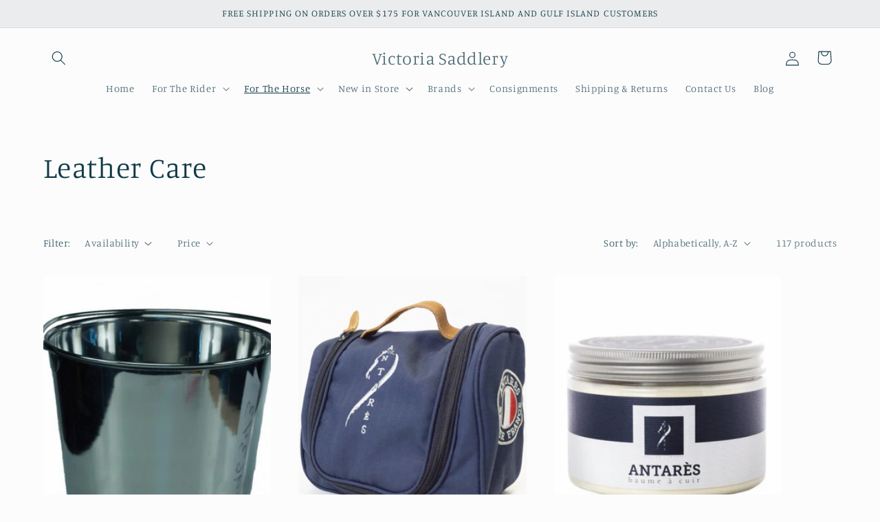

--- FILE ---
content_type: text/html; charset=utf-8
request_url: https://victoriasaddlery.myshopify.com/collections/tack-care
body_size: 33515
content:
<!doctype html>
<html class="js" lang="en">
  <head>
    <meta charset="utf-8">
    <meta http-equiv="X-UA-Compatible" content="IE=edge">
    <meta name="viewport" content="width=device-width,initial-scale=1">
    <meta name="theme-color" content="">
    <link rel="canonical" href="https://victoriasaddlery.myshopify.com/collections/tack-care"><link rel="icon" type="image/png" href="//victoriasaddlery.myshopify.com/cdn/shop/files/49820705_2401309293273122_5526830497075822592_n.png?crop=center&height=32&v=1613723836&width=32"><link rel="preconnect" href="https://fonts.shopifycdn.com" crossorigin><title>
      Leather Care
 &ndash; Victoria Saddlery</title>

    

    

<meta property="og:site_name" content="Victoria Saddlery">
<meta property="og:url" content="https://victoriasaddlery.myshopify.com/collections/tack-care">
<meta property="og:title" content="Leather Care">
<meta property="og:type" content="website">
<meta property="og:description" content="Victoria Saddlery"><meta name="twitter:card" content="summary_large_image">
<meta name="twitter:title" content="Leather Care">
<meta name="twitter:description" content="Victoria Saddlery">


    <script src="//victoriasaddlery.myshopify.com/cdn/shop/t/8/assets/constants.js?v=58251544750838685771716599900" defer="defer"></script>
    <script src="//victoriasaddlery.myshopify.com/cdn/shop/t/8/assets/pubsub.js?v=158357773527763999511716599900" defer="defer"></script>
    <script src="//victoriasaddlery.myshopify.com/cdn/shop/t/8/assets/global.js?v=136628361274817707361716599900" defer="defer"></script><script src="//victoriasaddlery.myshopify.com/cdn/shop/t/8/assets/animations.js?v=88693664871331136111716599899" defer="defer"></script><script>window.performance && window.performance.mark && window.performance.mark('shopify.content_for_header.start');</script><meta name="facebook-domain-verification" content="y882yscm0ofn3ryjltd7zaqnwwiyza">
<meta name="facebook-domain-verification" content="dbctutublzel2nazw5nb8haqunzjde">
<meta id="shopify-digital-wallet" name="shopify-digital-wallet" content="/2929459245/digital_wallets/dialog">
<link rel="alternate" type="application/atom+xml" title="Feed" href="/collections/tack-care.atom" />
<link rel="next" href="/collections/tack-care?page=2">
<link rel="alternate" type="application/json+oembed" href="https://victoriasaddlery.myshopify.com/collections/tack-care.oembed">
<script async="async" src="/checkouts/internal/preloads.js?locale=en-CA"></script>
<script id="shopify-features" type="application/json">{"accessToken":"7d7426c24bd3ccbb689fb8362d5f0efd","betas":["rich-media-storefront-analytics"],"domain":"victoriasaddlery.myshopify.com","predictiveSearch":true,"shopId":2929459245,"locale":"en"}</script>
<script>var Shopify = Shopify || {};
Shopify.shop = "victoriasaddlery.myshopify.com";
Shopify.locale = "en";
Shopify.currency = {"active":"CAD","rate":"1.0"};
Shopify.country = "CA";
Shopify.theme = {"name":"Updated copy of Updated copy of Studio","id":128689963069,"schema_name":"Studio","schema_version":"14.0.0","theme_store_id":1431,"role":"main"};
Shopify.theme.handle = "null";
Shopify.theme.style = {"id":null,"handle":null};
Shopify.cdnHost = "victoriasaddlery.myshopify.com/cdn";
Shopify.routes = Shopify.routes || {};
Shopify.routes.root = "/";</script>
<script type="module">!function(o){(o.Shopify=o.Shopify||{}).modules=!0}(window);</script>
<script>!function(o){function n(){var o=[];function n(){o.push(Array.prototype.slice.apply(arguments))}return n.q=o,n}var t=o.Shopify=o.Shopify||{};t.loadFeatures=n(),t.autoloadFeatures=n()}(window);</script>
<script id="shop-js-analytics" type="application/json">{"pageType":"collection"}</script>
<script defer="defer" async type="module" src="//victoriasaddlery.myshopify.com/cdn/shopifycloud/shop-js/modules/v2/client.init-shop-cart-sync_BT-GjEfc.en.esm.js"></script>
<script defer="defer" async type="module" src="//victoriasaddlery.myshopify.com/cdn/shopifycloud/shop-js/modules/v2/chunk.common_D58fp_Oc.esm.js"></script>
<script defer="defer" async type="module" src="//victoriasaddlery.myshopify.com/cdn/shopifycloud/shop-js/modules/v2/chunk.modal_xMitdFEc.esm.js"></script>
<script type="module">
  await import("//victoriasaddlery.myshopify.com/cdn/shopifycloud/shop-js/modules/v2/client.init-shop-cart-sync_BT-GjEfc.en.esm.js");
await import("//victoriasaddlery.myshopify.com/cdn/shopifycloud/shop-js/modules/v2/chunk.common_D58fp_Oc.esm.js");
await import("//victoriasaddlery.myshopify.com/cdn/shopifycloud/shop-js/modules/v2/chunk.modal_xMitdFEc.esm.js");

  window.Shopify.SignInWithShop?.initShopCartSync?.({"fedCMEnabled":true,"windoidEnabled":true});

</script>
<script>(function() {
  var isLoaded = false;
  function asyncLoad() {
    if (isLoaded) return;
    isLoaded = true;
    var urls = ["https:\/\/cdn.doofinder.com\/shopify\/doofinder-installed.js?shop=victoriasaddlery.myshopify.com"];
    for (var i = 0; i < urls.length; i++) {
      var s = document.createElement('script');
      s.type = 'text/javascript';
      s.async = true;
      s.src = urls[i];
      var x = document.getElementsByTagName('script')[0];
      x.parentNode.insertBefore(s, x);
    }
  };
  if(window.attachEvent) {
    window.attachEvent('onload', asyncLoad);
  } else {
    window.addEventListener('load', asyncLoad, false);
  }
})();</script>
<script id="__st">var __st={"a":2929459245,"offset":-28800,"reqid":"2e29e119-1ded-4a65-9e9b-d6c5581a6d62-1769143197","pageurl":"victoriasaddlery.myshopify.com\/collections\/tack-care","u":"41ce87d33d0c","p":"collection","rtyp":"collection","rid":79336636461};</script>
<script>window.ShopifyPaypalV4VisibilityTracking = true;</script>
<script id="captcha-bootstrap">!function(){'use strict';const t='contact',e='account',n='new_comment',o=[[t,t],['blogs',n],['comments',n],[t,'customer']],c=[[e,'customer_login'],[e,'guest_login'],[e,'recover_customer_password'],[e,'create_customer']],r=t=>t.map((([t,e])=>`form[action*='/${t}']:not([data-nocaptcha='true']) input[name='form_type'][value='${e}']`)).join(','),a=t=>()=>t?[...document.querySelectorAll(t)].map((t=>t.form)):[];function s(){const t=[...o],e=r(t);return a(e)}const i='password',u='form_key',d=['recaptcha-v3-token','g-recaptcha-response','h-captcha-response',i],f=()=>{try{return window.sessionStorage}catch{return}},m='__shopify_v',_=t=>t.elements[u];function p(t,e,n=!1){try{const o=window.sessionStorage,c=JSON.parse(o.getItem(e)),{data:r}=function(t){const{data:e,action:n}=t;return t[m]||n?{data:e,action:n}:{data:t,action:n}}(c);for(const[e,n]of Object.entries(r))t.elements[e]&&(t.elements[e].value=n);n&&o.removeItem(e)}catch(o){console.error('form repopulation failed',{error:o})}}const l='form_type',E='cptcha';function T(t){t.dataset[E]=!0}const w=window,h=w.document,L='Shopify',v='ce_forms',y='captcha';let A=!1;((t,e)=>{const n=(g='f06e6c50-85a8-45c8-87d0-21a2b65856fe',I='https://cdn.shopify.com/shopifycloud/storefront-forms-hcaptcha/ce_storefront_forms_captcha_hcaptcha.v1.5.2.iife.js',D={infoText:'Protected by hCaptcha',privacyText:'Privacy',termsText:'Terms'},(t,e,n)=>{const o=w[L][v],c=o.bindForm;if(c)return c(t,g,e,D).then(n);var r;o.q.push([[t,g,e,D],n]),r=I,A||(h.body.append(Object.assign(h.createElement('script'),{id:'captcha-provider',async:!0,src:r})),A=!0)});var g,I,D;w[L]=w[L]||{},w[L][v]=w[L][v]||{},w[L][v].q=[],w[L][y]=w[L][y]||{},w[L][y].protect=function(t,e){n(t,void 0,e),T(t)},Object.freeze(w[L][y]),function(t,e,n,w,h,L){const[v,y,A,g]=function(t,e,n){const i=e?o:[],u=t?c:[],d=[...i,...u],f=r(d),m=r(i),_=r(d.filter((([t,e])=>n.includes(e))));return[a(f),a(m),a(_),s()]}(w,h,L),I=t=>{const e=t.target;return e instanceof HTMLFormElement?e:e&&e.form},D=t=>v().includes(t);t.addEventListener('submit',(t=>{const e=I(t);if(!e)return;const n=D(e)&&!e.dataset.hcaptchaBound&&!e.dataset.recaptchaBound,o=_(e),c=g().includes(e)&&(!o||!o.value);(n||c)&&t.preventDefault(),c&&!n&&(function(t){try{if(!f())return;!function(t){const e=f();if(!e)return;const n=_(t);if(!n)return;const o=n.value;o&&e.removeItem(o)}(t);const e=Array.from(Array(32),(()=>Math.random().toString(36)[2])).join('');!function(t,e){_(t)||t.append(Object.assign(document.createElement('input'),{type:'hidden',name:u})),t.elements[u].value=e}(t,e),function(t,e){const n=f();if(!n)return;const o=[...t.querySelectorAll(`input[type='${i}']`)].map((({name:t})=>t)),c=[...d,...o],r={};for(const[a,s]of new FormData(t).entries())c.includes(a)||(r[a]=s);n.setItem(e,JSON.stringify({[m]:1,action:t.action,data:r}))}(t,e)}catch(e){console.error('failed to persist form',e)}}(e),e.submit())}));const S=(t,e)=>{t&&!t.dataset[E]&&(n(t,e.some((e=>e===t))),T(t))};for(const o of['focusin','change'])t.addEventListener(o,(t=>{const e=I(t);D(e)&&S(e,y())}));const B=e.get('form_key'),M=e.get(l),P=B&&M;t.addEventListener('DOMContentLoaded',(()=>{const t=y();if(P)for(const e of t)e.elements[l].value===M&&p(e,B);[...new Set([...A(),...v().filter((t=>'true'===t.dataset.shopifyCaptcha))])].forEach((e=>S(e,t)))}))}(h,new URLSearchParams(w.location.search),n,t,e,['guest_login'])})(!0,!0)}();</script>
<script integrity="sha256-4kQ18oKyAcykRKYeNunJcIwy7WH5gtpwJnB7kiuLZ1E=" data-source-attribution="shopify.loadfeatures" defer="defer" src="//victoriasaddlery.myshopify.com/cdn/shopifycloud/storefront/assets/storefront/load_feature-a0a9edcb.js" crossorigin="anonymous"></script>
<script data-source-attribution="shopify.dynamic_checkout.dynamic.init">var Shopify=Shopify||{};Shopify.PaymentButton=Shopify.PaymentButton||{isStorefrontPortableWallets:!0,init:function(){window.Shopify.PaymentButton.init=function(){};var t=document.createElement("script");t.src="https://victoriasaddlery.myshopify.com/cdn/shopifycloud/portable-wallets/latest/portable-wallets.en.js",t.type="module",document.head.appendChild(t)}};
</script>
<script data-source-attribution="shopify.dynamic_checkout.buyer_consent">
  function portableWalletsHideBuyerConsent(e){var t=document.getElementById("shopify-buyer-consent"),n=document.getElementById("shopify-subscription-policy-button");t&&n&&(t.classList.add("hidden"),t.setAttribute("aria-hidden","true"),n.removeEventListener("click",e))}function portableWalletsShowBuyerConsent(e){var t=document.getElementById("shopify-buyer-consent"),n=document.getElementById("shopify-subscription-policy-button");t&&n&&(t.classList.remove("hidden"),t.removeAttribute("aria-hidden"),n.addEventListener("click",e))}window.Shopify?.PaymentButton&&(window.Shopify.PaymentButton.hideBuyerConsent=portableWalletsHideBuyerConsent,window.Shopify.PaymentButton.showBuyerConsent=portableWalletsShowBuyerConsent);
</script>
<script data-source-attribution="shopify.dynamic_checkout.cart.bootstrap">document.addEventListener("DOMContentLoaded",(function(){function t(){return document.querySelector("shopify-accelerated-checkout-cart, shopify-accelerated-checkout")}if(t())Shopify.PaymentButton.init();else{new MutationObserver((function(e,n){t()&&(Shopify.PaymentButton.init(),n.disconnect())})).observe(document.body,{childList:!0,subtree:!0})}}));
</script>
<script id="sections-script" data-sections="header" defer="defer" src="//victoriasaddlery.myshopify.com/cdn/shop/t/8/compiled_assets/scripts.js?v=2248"></script>
<script>window.performance && window.performance.mark && window.performance.mark('shopify.content_for_header.end');</script>


    <style data-shopify>
      @font-face {
  font-family: Manuale;
  font-weight: 300;
  font-style: normal;
  font-display: swap;
  src: url("//victoriasaddlery.myshopify.com/cdn/fonts/manuale/manuale_n3.0baac6564b6ed416af2c179e69ad2689bd829f1a.woff2") format("woff2"),
       url("//victoriasaddlery.myshopify.com/cdn/fonts/manuale/manuale_n3.3b80020a9032b8fdf9b79d72323aacd37cfccc1f.woff") format("woff");
}

      @font-face {
  font-family: Manuale;
  font-weight: 700;
  font-style: normal;
  font-display: swap;
  src: url("//victoriasaddlery.myshopify.com/cdn/fonts/manuale/manuale_n7.3ba047f22d4f96763fb98130d717aa23f3693e91.woff2") format("woff2"),
       url("//victoriasaddlery.myshopify.com/cdn/fonts/manuale/manuale_n7.d41567120e3bfda7b74704ba4a90a9bcb1d16998.woff") format("woff");
}

      @font-face {
  font-family: Manuale;
  font-weight: 300;
  font-style: italic;
  font-display: swap;
  src: url("//victoriasaddlery.myshopify.com/cdn/fonts/manuale/manuale_i3.8cbe945d7f8e216c7231bccf91cc310dd97f8ab7.woff2") format("woff2"),
       url("//victoriasaddlery.myshopify.com/cdn/fonts/manuale/manuale_i3.b7e6796aef798c07921d6148fdfe101e7b005e4c.woff") format("woff");
}

      @font-face {
  font-family: Manuale;
  font-weight: 700;
  font-style: italic;
  font-display: swap;
  src: url("//victoriasaddlery.myshopify.com/cdn/fonts/manuale/manuale_i7.3e507417c47b4832577c8acf727857a21bf11116.woff2") format("woff2"),
       url("//victoriasaddlery.myshopify.com/cdn/fonts/manuale/manuale_i7.eb96031fac61588a1dde990db53eb087563603d7.woff") format("woff");
}

      @font-face {
  font-family: Manuale;
  font-weight: 300;
  font-style: normal;
  font-display: swap;
  src: url("//victoriasaddlery.myshopify.com/cdn/fonts/manuale/manuale_n3.0baac6564b6ed416af2c179e69ad2689bd829f1a.woff2") format("woff2"),
       url("//victoriasaddlery.myshopify.com/cdn/fonts/manuale/manuale_n3.3b80020a9032b8fdf9b79d72323aacd37cfccc1f.woff") format("woff");
}


      
        :root,
        .color-scheme-1 {
          --color-background: 252,252,252;
        
          --gradient-background: #fcfcfc;
        

        

        --color-foreground: 16,57,72;
        --color-background-contrast: 188,188,188;
        --color-shadow: 16,57,72;
        --color-button: 16,57,72;
        --color-button-text: 252,252,252;
        --color-secondary-button: 252,252,252;
        --color-secondary-button-text: 5,44,70;
        --color-link: 5,44,70;
        --color-badge-foreground: 16,57,72;
        --color-badge-background: 252,252,252;
        --color-badge-border: 16,57,72;
        --payment-terms-background-color: rgb(252 252 252);
      }
      
        
        .color-scheme-2 {
          --color-background: 235,236,237;
        
          --gradient-background: #ebeced;
        

        

        --color-foreground: 16,57,72;
        --color-background-contrast: 168,172,177;
        --color-shadow: 16,57,72;
        --color-button: 16,57,72;
        --color-button-text: 235,236,237;
        --color-secondary-button: 235,236,237;
        --color-secondary-button-text: 16,57,72;
        --color-link: 16,57,72;
        --color-badge-foreground: 16,57,72;
        --color-badge-background: 235,236,237;
        --color-badge-border: 16,57,72;
        --payment-terms-background-color: rgb(235 236 237);
      }
      
        
        .color-scheme-3 {
          --color-background: 16,57,72;
        
          --gradient-background: #103948;
        

        

        --color-foreground: 252,252,252;
        --color-background-contrast: 21,74,93;
        --color-shadow: 16,57,72;
        --color-button: 252,252,252;
        --color-button-text: 16,57,72;
        --color-secondary-button: 16,57,72;
        --color-secondary-button-text: 252,252,252;
        --color-link: 252,252,252;
        --color-badge-foreground: 252,252,252;
        --color-badge-background: 16,57,72;
        --color-badge-border: 252,252,252;
        --payment-terms-background-color: rgb(16 57 72);
      }
      
        
        .color-scheme-4 {
          --color-background: 188,86,49;
        
          --gradient-background: #bc5631;
        

        

        --color-foreground: 252,252,252;
        --color-background-contrast: 87,40,23;
        --color-shadow: 16,57,72;
        --color-button: 252,252,252;
        --color-button-text: 188,86,49;
        --color-secondary-button: 188,86,49;
        --color-secondary-button-text: 252,252,252;
        --color-link: 252,252,252;
        --color-badge-foreground: 252,252,252;
        --color-badge-background: 188,86,49;
        --color-badge-border: 252,252,252;
        --payment-terms-background-color: rgb(188 86 49);
      }
      
        
        .color-scheme-5 {
          --color-background: 24,86,108;
        
          --gradient-background: #18566c;
        

        

        --color-foreground: 252,252,252;
        --color-background-contrast: 1,3,4;
        --color-shadow: 16,57,72;
        --color-button: 252,252,252;
        --color-button-text: 24,86,108;
        --color-secondary-button: 24,86,108;
        --color-secondary-button-text: 252,252,252;
        --color-link: 252,252,252;
        --color-badge-foreground: 252,252,252;
        --color-badge-background: 24,86,108;
        --color-badge-border: 252,252,252;
        --payment-terms-background-color: rgb(24 86 108);
      }
      

      body, .color-scheme-1, .color-scheme-2, .color-scheme-3, .color-scheme-4, .color-scheme-5 {
        color: rgba(var(--color-foreground), 0.75);
        background-color: rgb(var(--color-background));
      }

      :root {
        --font-body-family: Manuale, serif;
        --font-body-style: normal;
        --font-body-weight: 300;
        --font-body-weight-bold: 600;

        --font-heading-family: Manuale, serif;
        --font-heading-style: normal;
        --font-heading-weight: 300;

        --font-body-scale: 1.05;
        --font-heading-scale: 1.0;

        --media-padding: px;
        --media-border-opacity: 0.05;
        --media-border-width: 0px;
        --media-radius: 0px;
        --media-shadow-opacity: 0.0;
        --media-shadow-horizontal-offset: 0px;
        --media-shadow-vertical-offset: 0px;
        --media-shadow-blur-radius: 0px;
        --media-shadow-visible: 0;

        --page-width: 120rem;
        --page-width-margin: 0rem;

        --product-card-image-padding: 0.0rem;
        --product-card-corner-radius: 0.0rem;
        --product-card-text-alignment: center;
        --product-card-border-width: 0.0rem;
        --product-card-border-opacity: 0.1;
        --product-card-shadow-opacity: 0.1;
        --product-card-shadow-visible: 1;
        --product-card-shadow-horizontal-offset: 0.0rem;
        --product-card-shadow-vertical-offset: 0.0rem;
        --product-card-shadow-blur-radius: 0.0rem;

        --collection-card-image-padding: 0.0rem;
        --collection-card-corner-radius: 0.0rem;
        --collection-card-text-alignment: center;
        --collection-card-border-width: 0.0rem;
        --collection-card-border-opacity: 0.1;
        --collection-card-shadow-opacity: 0.1;
        --collection-card-shadow-visible: 1;
        --collection-card-shadow-horizontal-offset: 0.0rem;
        --collection-card-shadow-vertical-offset: 0.0rem;
        --collection-card-shadow-blur-radius: 0.0rem;

        --blog-card-image-padding: 0.0rem;
        --blog-card-corner-radius: 0.0rem;
        --blog-card-text-alignment: center;
        --blog-card-border-width: 0.0rem;
        --blog-card-border-opacity: 0.1;
        --blog-card-shadow-opacity: 0.1;
        --blog-card-shadow-visible: 1;
        --blog-card-shadow-horizontal-offset: 0.0rem;
        --blog-card-shadow-vertical-offset: 0.0rem;
        --blog-card-shadow-blur-radius: 0.0rem;

        --badge-corner-radius: 4.0rem;

        --popup-border-width: 0px;
        --popup-border-opacity: 0.1;
        --popup-corner-radius: 0px;
        --popup-shadow-opacity: 0.1;
        --popup-shadow-horizontal-offset: 6px;
        --popup-shadow-vertical-offset: 6px;
        --popup-shadow-blur-radius: 25px;

        --drawer-border-width: 1px;
        --drawer-border-opacity: 0.1;
        --drawer-shadow-opacity: 0.0;
        --drawer-shadow-horizontal-offset: 0px;
        --drawer-shadow-vertical-offset: 0px;
        --drawer-shadow-blur-radius: 0px;

        --spacing-sections-desktop: 0px;
        --spacing-sections-mobile: 0px;

        --grid-desktop-vertical-spacing: 40px;
        --grid-desktop-horizontal-spacing: 40px;
        --grid-mobile-vertical-spacing: 20px;
        --grid-mobile-horizontal-spacing: 20px;

        --text-boxes-border-opacity: 0.0;
        --text-boxes-border-width: 0px;
        --text-boxes-radius: 0px;
        --text-boxes-shadow-opacity: 0.0;
        --text-boxes-shadow-visible: 0;
        --text-boxes-shadow-horizontal-offset: 0px;
        --text-boxes-shadow-vertical-offset: 0px;
        --text-boxes-shadow-blur-radius: 0px;

        --buttons-radius: 40px;
        --buttons-radius-outset: 41px;
        --buttons-border-width: 1px;
        --buttons-border-opacity: 1.0;
        --buttons-shadow-opacity: 0.1;
        --buttons-shadow-visible: 1;
        --buttons-shadow-horizontal-offset: 2px;
        --buttons-shadow-vertical-offset: 2px;
        --buttons-shadow-blur-radius: 5px;
        --buttons-border-offset: 0.3px;

        --inputs-radius: 2px;
        --inputs-border-width: 1px;
        --inputs-border-opacity: 0.15;
        --inputs-shadow-opacity: 0.05;
        --inputs-shadow-horizontal-offset: 2px;
        --inputs-margin-offset: 2px;
        --inputs-shadow-vertical-offset: 2px;
        --inputs-shadow-blur-radius: 5px;
        --inputs-radius-outset: 3px;

        --variant-pills-radius: 40px;
        --variant-pills-border-width: 1px;
        --variant-pills-border-opacity: 0.55;
        --variant-pills-shadow-opacity: 0.0;
        --variant-pills-shadow-horizontal-offset: 0px;
        --variant-pills-shadow-vertical-offset: 0px;
        --variant-pills-shadow-blur-radius: 0px;
      }

      *,
      *::before,
      *::after {
        box-sizing: inherit;
      }

      html {
        box-sizing: border-box;
        font-size: calc(var(--font-body-scale) * 62.5%);
        height: 100%;
      }

      body {
        display: grid;
        grid-template-rows: auto auto 1fr auto;
        grid-template-columns: 100%;
        min-height: 100%;
        margin: 0;
        font-size: 1.5rem;
        letter-spacing: 0.06rem;
        line-height: calc(1 + 0.8 / var(--font-body-scale));
        font-family: var(--font-body-family);
        font-style: var(--font-body-style);
        font-weight: var(--font-body-weight);
      }

      @media screen and (min-width: 750px) {
        body {
          font-size: 1.6rem;
        }
      }
    </style>

    <link href="//victoriasaddlery.myshopify.com/cdn/shop/t/8/assets/base.css?v=16534392784228263581716599899" rel="stylesheet" type="text/css" media="all" />

      <link rel="preload" as="font" href="//victoriasaddlery.myshopify.com/cdn/fonts/manuale/manuale_n3.0baac6564b6ed416af2c179e69ad2689bd829f1a.woff2" type="font/woff2" crossorigin>
      

      <link rel="preload" as="font" href="//victoriasaddlery.myshopify.com/cdn/fonts/manuale/manuale_n3.0baac6564b6ed416af2c179e69ad2689bd829f1a.woff2" type="font/woff2" crossorigin>
      
<link href="//victoriasaddlery.myshopify.com/cdn/shop/t/8/assets/component-localization-form.css?v=120620094879297847921716599900" rel="stylesheet" type="text/css" media="all" />
      <script src="//victoriasaddlery.myshopify.com/cdn/shop/t/8/assets/localization-form.js?v=169565320306168926741716599900" defer="defer"></script><link
        rel="stylesheet"
        href="//victoriasaddlery.myshopify.com/cdn/shop/t/8/assets/component-predictive-search.css?v=118923337488134913561716599900"
        media="print"
        onload="this.media='all'"
      ><script>
      if (Shopify.designMode) {
        document.documentElement.classList.add('shopify-design-mode');
      }
    </script>
  <!--DOOFINDER-SHOPIFY-->  <script>
  const dfLayerOptions = {
    installationId: 'bd8a86bb-db4a-4746-acdc-7d9497b18888',
    zone: 'us1'
  };

  
/** START SHOPIFY ADD TO CART **/
document.addEventListener('doofinder.cart.add', function(event) {

  class DoofinderAddToCartError extends Error {
    constructor(reason, status = "") {
      const message = "Error adding an item to the cart. Reason: " + reason + ". Status code: " + status;
      super(message);
      this.name = "DoofinderAddToCartError";
    }
  }

  const product_endpoint = new URL(event.detail.link).pathname + '.js';
  const statusPromise = event.detail.statusPromise;

  fetch(product_endpoint, {
      method: 'GET',
      headers: {
        'Content-Type': 'application/json'
      },
    })
    .then(response => {
      return response.json()
    })
    .then(data => {
      variant_id = get_variant_id(parseInt(event.detail.item_id), data)
      if (variant_id) {
        add_to_cart(variant_id, event.detail.amount)
      } else {
        statusPromise.reject(new DoofinderAddToCartError("Variant not found, redirecting to the item page", 200));
        window.location.href = event.detail.link
      }
    })
    .catch((error) => {
      console.error('Error:', error)
      statusPromise.reject(new DoofinderAddToCartError(error, 400));
    })

  function get_variant_id(product_id, product_data) {
    if (product_data.variants.length > 1) {
      if (is_variant_id_in_list(product_id, product_data.variants)) {
        return product_id
      }
      return false
    } else {
      return product_data.variants[0].id
    }
  }

  function is_variant_id_in_list(variant_id, variant_list) {
    let is_variant = false

    variant_list.forEach(variant => {
      if (variant.id === variant_id) {
        is_variant = true
      }
    })

    return is_variant
  }

  function add_to_cart(id, amount) {
    let formData = {
      'items': [{
        'id': id,
        'quantity': amount
      }],
      sections: "cart-items,cart-icon-bubble,cart-live-region-text,cart-footer"
    }

    const route = window.Shopify.routes.root ?
      window.Shopify.routes.root + 'cart/add.js' :
      window.Shopify.routes.cart_url + '/add.js' ;

    fetch(route, {
        method: 'POST',
        headers: {
          'Content-Type': 'application/json'
        },
        body: JSON.stringify(formData)
      })
      .then(response => response.json())
      .then(data => {renderSections(data.sections)})
      .catch((error) => {
        console.error('Error:', error);
        statusPromise.reject(new DoofinderAddToCartError(error, 400));
      });
  }

  function renderSections(sections){
    for( section_id in sections ){
      let section = document.querySelector("#"+section_id);
      let section_html = sections[section_id];
      if(section && section_html){
        section.innerHTML = section_html;
      }
    }
    statusPromise.resolve("The item has been successfully added to the cart.");
  }
});
/** END SHOPIFY ADD TO CART **/


/** START SHOPIFY OPTIONS **/
dfLayerOptions.language = "en";
/** END SHOPIFY OPTIONS **/



  (function (l, a, y, e, r, s) {
    r = l.createElement(a); r.onload = e; r.async = 1; r.src = y;
    s = l.getElementsByTagName(a)[0]; s.parentNode.insertBefore(r, s);
  })(document, 'script', 'https://cdn.doofinder.com/livelayer/1/js/loader.min.js', function () {
    doofinderLoader.load(dfLayerOptions);
  });
</script>
  <!--/DOOFINDER-SHOPIFY--><!-- BEGIN app block: shopify://apps/doofinder-search-discovery/blocks/doofinder-script/1abc6bc6-ff36-4a37-9034-effae4a47cf6 -->
  <script>
    (function(w, k) {w[k] = window[k] || function () { (window[k].q = window[k].q || []).push(arguments) }})(window, "doofinderApp")
    var dfKvCustomerEmail = "";

    doofinderApp("config", "currency", Shopify.currency.active);
    doofinderApp("config", "language", Shopify.locale);
    var context = Shopify.country;
    
    doofinderApp("config", "priceName", context);
    localStorage.setItem("shopify-language", Shopify.locale);

    doofinderApp("init", "layer", {
      params:{
        "":{
          exclude: {
            not_published_in: [context]
          }
        },
        "product":{
          exclude: {
            not_published_in: [context]
          }
        }
      }
    });
  </script>

  <script src="https://us1-config.doofinder.com/2.x/bd8a86bb-db4a-4746-acdc-7d9497b18888.js" async></script>



<!-- END app block --><link href="https://monorail-edge.shopifysvc.com" rel="dns-prefetch">
<script>(function(){if ("sendBeacon" in navigator && "performance" in window) {try {var session_token_from_headers = performance.getEntriesByType('navigation')[0].serverTiming.find(x => x.name == '_s').description;} catch {var session_token_from_headers = undefined;}var session_cookie_matches = document.cookie.match(/_shopify_s=([^;]*)/);var session_token_from_cookie = session_cookie_matches && session_cookie_matches.length === 2 ? session_cookie_matches[1] : "";var session_token = session_token_from_headers || session_token_from_cookie || "";function handle_abandonment_event(e) {var entries = performance.getEntries().filter(function(entry) {return /monorail-edge.shopifysvc.com/.test(entry.name);});if (!window.abandonment_tracked && entries.length === 0) {window.abandonment_tracked = true;var currentMs = Date.now();var navigation_start = performance.timing.navigationStart;var payload = {shop_id: 2929459245,url: window.location.href,navigation_start,duration: currentMs - navigation_start,session_token,page_type: "collection"};window.navigator.sendBeacon("https://monorail-edge.shopifysvc.com/v1/produce", JSON.stringify({schema_id: "online_store_buyer_site_abandonment/1.1",payload: payload,metadata: {event_created_at_ms: currentMs,event_sent_at_ms: currentMs}}));}}window.addEventListener('pagehide', handle_abandonment_event);}}());</script>
<script id="web-pixels-manager-setup">(function e(e,d,r,n,o){if(void 0===o&&(o={}),!Boolean(null===(a=null===(i=window.Shopify)||void 0===i?void 0:i.analytics)||void 0===a?void 0:a.replayQueue)){var i,a;window.Shopify=window.Shopify||{};var t=window.Shopify;t.analytics=t.analytics||{};var s=t.analytics;s.replayQueue=[],s.publish=function(e,d,r){return s.replayQueue.push([e,d,r]),!0};try{self.performance.mark("wpm:start")}catch(e){}var l=function(){var e={modern:/Edge?\/(1{2}[4-9]|1[2-9]\d|[2-9]\d{2}|\d{4,})\.\d+(\.\d+|)|Firefox\/(1{2}[4-9]|1[2-9]\d|[2-9]\d{2}|\d{4,})\.\d+(\.\d+|)|Chrom(ium|e)\/(9{2}|\d{3,})\.\d+(\.\d+|)|(Maci|X1{2}).+ Version\/(15\.\d+|(1[6-9]|[2-9]\d|\d{3,})\.\d+)([,.]\d+|)( \(\w+\)|)( Mobile\/\w+|) Safari\/|Chrome.+OPR\/(9{2}|\d{3,})\.\d+\.\d+|(CPU[ +]OS|iPhone[ +]OS|CPU[ +]iPhone|CPU IPhone OS|CPU iPad OS)[ +]+(15[._]\d+|(1[6-9]|[2-9]\d|\d{3,})[._]\d+)([._]\d+|)|Android:?[ /-](13[3-9]|1[4-9]\d|[2-9]\d{2}|\d{4,})(\.\d+|)(\.\d+|)|Android.+Firefox\/(13[5-9]|1[4-9]\d|[2-9]\d{2}|\d{4,})\.\d+(\.\d+|)|Android.+Chrom(ium|e)\/(13[3-9]|1[4-9]\d|[2-9]\d{2}|\d{4,})\.\d+(\.\d+|)|SamsungBrowser\/([2-9]\d|\d{3,})\.\d+/,legacy:/Edge?\/(1[6-9]|[2-9]\d|\d{3,})\.\d+(\.\d+|)|Firefox\/(5[4-9]|[6-9]\d|\d{3,})\.\d+(\.\d+|)|Chrom(ium|e)\/(5[1-9]|[6-9]\d|\d{3,})\.\d+(\.\d+|)([\d.]+$|.*Safari\/(?![\d.]+ Edge\/[\d.]+$))|(Maci|X1{2}).+ Version\/(10\.\d+|(1[1-9]|[2-9]\d|\d{3,})\.\d+)([,.]\d+|)( \(\w+\)|)( Mobile\/\w+|) Safari\/|Chrome.+OPR\/(3[89]|[4-9]\d|\d{3,})\.\d+\.\d+|(CPU[ +]OS|iPhone[ +]OS|CPU[ +]iPhone|CPU IPhone OS|CPU iPad OS)[ +]+(10[._]\d+|(1[1-9]|[2-9]\d|\d{3,})[._]\d+)([._]\d+|)|Android:?[ /-](13[3-9]|1[4-9]\d|[2-9]\d{2}|\d{4,})(\.\d+|)(\.\d+|)|Mobile Safari.+OPR\/([89]\d|\d{3,})\.\d+\.\d+|Android.+Firefox\/(13[5-9]|1[4-9]\d|[2-9]\d{2}|\d{4,})\.\d+(\.\d+|)|Android.+Chrom(ium|e)\/(13[3-9]|1[4-9]\d|[2-9]\d{2}|\d{4,})\.\d+(\.\d+|)|Android.+(UC? ?Browser|UCWEB|U3)[ /]?(15\.([5-9]|\d{2,})|(1[6-9]|[2-9]\d|\d{3,})\.\d+)\.\d+|SamsungBrowser\/(5\.\d+|([6-9]|\d{2,})\.\d+)|Android.+MQ{2}Browser\/(14(\.(9|\d{2,})|)|(1[5-9]|[2-9]\d|\d{3,})(\.\d+|))(\.\d+|)|K[Aa][Ii]OS\/(3\.\d+|([4-9]|\d{2,})\.\d+)(\.\d+|)/},d=e.modern,r=e.legacy,n=navigator.userAgent;return n.match(d)?"modern":n.match(r)?"legacy":"unknown"}(),u="modern"===l?"modern":"legacy",c=(null!=n?n:{modern:"",legacy:""})[u],f=function(e){return[e.baseUrl,"/wpm","/b",e.hashVersion,"modern"===e.buildTarget?"m":"l",".js"].join("")}({baseUrl:d,hashVersion:r,buildTarget:u}),m=function(e){var d=e.version,r=e.bundleTarget,n=e.surface,o=e.pageUrl,i=e.monorailEndpoint;return{emit:function(e){var a=e.status,t=e.errorMsg,s=(new Date).getTime(),l=JSON.stringify({metadata:{event_sent_at_ms:s},events:[{schema_id:"web_pixels_manager_load/3.1",payload:{version:d,bundle_target:r,page_url:o,status:a,surface:n,error_msg:t},metadata:{event_created_at_ms:s}}]});if(!i)return console&&console.warn&&console.warn("[Web Pixels Manager] No Monorail endpoint provided, skipping logging."),!1;try{return self.navigator.sendBeacon.bind(self.navigator)(i,l)}catch(e){}var u=new XMLHttpRequest;try{return u.open("POST",i,!0),u.setRequestHeader("Content-Type","text/plain"),u.send(l),!0}catch(e){return console&&console.warn&&console.warn("[Web Pixels Manager] Got an unhandled error while logging to Monorail."),!1}}}}({version:r,bundleTarget:l,surface:e.surface,pageUrl:self.location.href,monorailEndpoint:e.monorailEndpoint});try{o.browserTarget=l,function(e){var d=e.src,r=e.async,n=void 0===r||r,o=e.onload,i=e.onerror,a=e.sri,t=e.scriptDataAttributes,s=void 0===t?{}:t,l=document.createElement("script"),u=document.querySelector("head"),c=document.querySelector("body");if(l.async=n,l.src=d,a&&(l.integrity=a,l.crossOrigin="anonymous"),s)for(var f in s)if(Object.prototype.hasOwnProperty.call(s,f))try{l.dataset[f]=s[f]}catch(e){}if(o&&l.addEventListener("load",o),i&&l.addEventListener("error",i),u)u.appendChild(l);else{if(!c)throw new Error("Did not find a head or body element to append the script");c.appendChild(l)}}({src:f,async:!0,onload:function(){if(!function(){var e,d;return Boolean(null===(d=null===(e=window.Shopify)||void 0===e?void 0:e.analytics)||void 0===d?void 0:d.initialized)}()){var d=window.webPixelsManager.init(e)||void 0;if(d){var r=window.Shopify.analytics;r.replayQueue.forEach((function(e){var r=e[0],n=e[1],o=e[2];d.publishCustomEvent(r,n,o)})),r.replayQueue=[],r.publish=d.publishCustomEvent,r.visitor=d.visitor,r.initialized=!0}}},onerror:function(){return m.emit({status:"failed",errorMsg:"".concat(f," has failed to load")})},sri:function(e){var d=/^sha384-[A-Za-z0-9+/=]+$/;return"string"==typeof e&&d.test(e)}(c)?c:"",scriptDataAttributes:o}),m.emit({status:"loading"})}catch(e){m.emit({status:"failed",errorMsg:(null==e?void 0:e.message)||"Unknown error"})}}})({shopId: 2929459245,storefrontBaseUrl: "https://victoriasaddlery.myshopify.com",extensionsBaseUrl: "https://extensions.shopifycdn.com/cdn/shopifycloud/web-pixels-manager",monorailEndpoint: "https://monorail-edge.shopifysvc.com/unstable/produce_batch",surface: "storefront-renderer",enabledBetaFlags: ["2dca8a86"],webPixelsConfigList: [{"id":"shopify-app-pixel","configuration":"{}","eventPayloadVersion":"v1","runtimeContext":"STRICT","scriptVersion":"0450","apiClientId":"shopify-pixel","type":"APP","privacyPurposes":["ANALYTICS","MARKETING"]},{"id":"shopify-custom-pixel","eventPayloadVersion":"v1","runtimeContext":"LAX","scriptVersion":"0450","apiClientId":"shopify-pixel","type":"CUSTOM","privacyPurposes":["ANALYTICS","MARKETING"]}],isMerchantRequest: false,initData: {"shop":{"name":"Victoria Saddlery","paymentSettings":{"currencyCode":"CAD"},"myshopifyDomain":"victoriasaddlery.myshopify.com","countryCode":"CA","storefrontUrl":"https:\/\/victoriasaddlery.myshopify.com"},"customer":null,"cart":null,"checkout":null,"productVariants":[],"purchasingCompany":null},},"https://victoriasaddlery.myshopify.com/cdn","fcfee988w5aeb613cpc8e4bc33m6693e112",{"modern":"","legacy":""},{"shopId":"2929459245","storefrontBaseUrl":"https:\/\/victoriasaddlery.myshopify.com","extensionBaseUrl":"https:\/\/extensions.shopifycdn.com\/cdn\/shopifycloud\/web-pixels-manager","surface":"storefront-renderer","enabledBetaFlags":"[\"2dca8a86\"]","isMerchantRequest":"false","hashVersion":"fcfee988w5aeb613cpc8e4bc33m6693e112","publish":"custom","events":"[[\"page_viewed\",{}],[\"collection_viewed\",{\"collection\":{\"id\":\"79336636461\",\"title\":\"Leather Care\",\"productVariants\":[{\"price\":{\"amount\":16.95,\"currencyCode\":\"CAD\"},\"product\":{\"title\":\"Advance Stainless Steel Pail\",\"vendor\":\"Western Rawhide\",\"id\":\"6655065358397\",\"untranslatedTitle\":\"Advance Stainless Steel Pail\",\"url\":\"\/products\/advance-stainless-steel-pail\",\"type\":\"Leather Care\"},\"id\":\"39516799533117\",\"image\":{\"src\":\"\/\/victoriasaddlery.myshopify.com\/cdn\/shop\/products\/496341-500x500.jpg?v=1638306289\"},\"sku\":\"\",\"title\":\"2qt\",\"untranslatedTitle\":\"2qt\"},{\"price\":{\"amount\":45.0,\"currencyCode\":\"CAD\"},\"product\":{\"title\":\"Antares Cleaning Kit Bag\",\"vendor\":\"Antares Sellier\",\"id\":\"6766195114045\",\"untranslatedTitle\":\"Antares Cleaning Kit Bag\",\"url\":\"\/products\/antares-cleaning-kit-bag\",\"type\":\"Leather Care\"},\"id\":\"39903986581565\",\"image\":{\"src\":\"\/\/victoriasaddlery.myshopify.com\/cdn\/shop\/products\/image_fb3e2933-8255-44f5-90ef-726ad9ef657f.webp?v=1650688956\"},\"sku\":\"\",\"title\":\"Default Title\",\"untranslatedTitle\":\"Default Title\"},{\"price\":{\"amount\":44.0,\"currencyCode\":\"CAD\"},\"product\":{\"title\":\"Antares Cream Conditioner\",\"vendor\":\"Antares Sellier\",\"id\":\"6766195736637\",\"untranslatedTitle\":\"Antares Cream Conditioner\",\"url\":\"\/products\/antares-cream-conditioner\",\"type\":\"Leather Care\"},\"id\":\"39903987433533\",\"image\":{\"src\":\"\/\/victoriasaddlery.myshopify.com\/cdn\/shop\/products\/image_31c01694-876d-4042-afaa-53b676621f5e.webp?v=1650689476\"},\"sku\":\"\",\"title\":\"Default Title\",\"untranslatedTitle\":\"Default Title\"},{\"price\":{\"amount\":35.0,\"currencyCode\":\"CAD\"},\"product\":{\"title\":\"Antares Glycerine Soap\",\"vendor\":\"Antares Sellier\",\"id\":\"6766195572797\",\"untranslatedTitle\":\"Antares Glycerine Soap\",\"url\":\"\/products\/antares-glycerine-soap\",\"type\":\"Leather Care\"},\"id\":\"39903987302461\",\"image\":{\"src\":\"\/\/victoriasaddlery.myshopify.com\/cdn\/shop\/products\/image_2c696402-e33c-483c-b462-4c85a14cb953.webp?v=1650689309\"},\"sku\":\"\",\"title\":\"Default Title\",\"untranslatedTitle\":\"Default Title\"},{\"price\":{\"amount\":26.95,\"currencyCode\":\"CAD\"},\"product\":{\"title\":\"Antares Leather Oil\",\"vendor\":\"Antares Sellier\",\"id\":\"6766195310653\",\"untranslatedTitle\":\"Antares Leather Oil\",\"url\":\"\/products\/antares-leather-oil\",\"type\":\"Leather Care\"},\"id\":\"39996524462141\",\"image\":{\"src\":\"\/\/victoriasaddlery.myshopify.com\/cdn\/shop\/products\/image_783872cc-2fda-4dd6-bf58-487d871a2fcf.webp?v=1650689239\"},\"sku\":\"\",\"title\":\"250ml\",\"untranslatedTitle\":\"250ml\"},{\"price\":{\"amount\":2.99,\"currencyCode\":\"CAD\"},\"product\":{\"title\":\"Antares Tack Sponge\",\"vendor\":\"Antares Sellier\",\"id\":\"7372957548605\",\"untranslatedTitle\":\"Antares Tack Sponge\",\"url\":\"\/products\/antares-tack-sponge\",\"type\":\"Stable Supplies\"},\"id\":\"41424865198141\",\"image\":{\"src\":\"\/\/victoriasaddlery.myshopify.com\/cdn\/shop\/files\/sponge.jpg?v=1717120840\"},\"sku\":\"\",\"title\":\"Default Title\",\"untranslatedTitle\":\"Default Title\"},{\"price\":{\"amount\":20.95,\"currencyCode\":\"CAD\"},\"product\":{\"title\":\"Bickmore Boot Creme Polish\",\"vendor\":\"Centurion Supply\",\"id\":\"3922329698349\",\"untranslatedTitle\":\"Bickmore Boot Creme Polish\",\"url\":\"\/products\/bickmore-boot-creme\",\"type\":\"Leather Care\"},\"id\":\"29363413778477\",\"image\":{\"src\":\"\/\/victoriasaddlery.myshopify.com\/cdn\/shop\/products\/boot.jpg?v=1571737333\"},\"sku\":\"\",\"title\":\"Default Title\",\"untranslatedTitle\":\"Default Title\"},{\"price\":{\"amount\":20.95,\"currencyCode\":\"CAD\"},\"product\":{\"title\":\"Bickmore Boot Stretch\",\"vendor\":\"Centurion Supply\",\"id\":\"7243681071165\",\"untranslatedTitle\":\"Bickmore Boot Stretch\",\"url\":\"\/products\/bickmore-boot-stretch\",\"type\":\"Products\"},\"id\":\"41081847971901\",\"image\":{\"src\":\"\/\/victoriasaddlery.myshopify.com\/cdn\/shop\/files\/img7809.jpg?v=1709946446\"},\"sku\":\"\",\"title\":\"Default Title\",\"untranslatedTitle\":\"Default Title\"},{\"price\":{\"amount\":49.95,\"currencyCode\":\"CAD\"},\"product\":{\"title\":\"Bickmore Bootcare Kit\",\"vendor\":\"Centurion Supply\",\"id\":\"1846825189421\",\"untranslatedTitle\":\"Bickmore Bootcare Kit\",\"url\":\"\/products\/bickmore-bootcare-kit\",\"type\":\"Leather Care\"},\"id\":\"15438238220333\",\"image\":{\"src\":\"\/\/victoriasaddlery.myshopify.com\/cdn\/shop\/products\/51mbk-B4onL.jpg?v=1571737312\"},\"sku\":\"\",\"title\":\"Default Title\",\"untranslatedTitle\":\"Default Title\"},{\"price\":{\"amount\":18.5,\"currencyCode\":\"CAD\"},\"product\":{\"title\":\"Bickmore Dressage Cleaner\",\"vendor\":\"Centurion Supply\",\"id\":\"4843746852925\",\"untranslatedTitle\":\"Bickmore Dressage Cleaner\",\"url\":\"\/products\/bickmore-dressage-cleaner\",\"type\":\"Leather Care\"},\"id\":\"32981201780797\",\"image\":{\"src\":\"\/\/victoriasaddlery.myshopify.com\/cdn\/shop\/products\/VB166-scaled.jpg?v=1614115342\"},\"sku\":\"\",\"title\":\"Default Title\",\"untranslatedTitle\":\"Default Title\"},{\"price\":{\"amount\":17.95,\"currencyCode\":\"CAD\"},\"product\":{\"title\":\"Blackrock Leather 'N' Rich\",\"vendor\":\"Jacks Inc.\",\"id\":\"7408507289661\",\"untranslatedTitle\":\"Blackrock Leather 'N' Rich\",\"url\":\"\/products\/blackrock-leather-n-rich\",\"type\":\"Products\"},\"id\":\"41482020880445\",\"image\":{\"src\":\"\/\/victoriasaddlery.myshopify.com\/cdn\/shop\/files\/2644__02350.png?v=1718926162\"},\"sku\":\"\",\"title\":\"4oz\",\"untranslatedTitle\":\"4oz\"},{\"price\":{\"amount\":3.95,\"currencyCode\":\"CAD\"},\"product\":{\"title\":\"Can-Pro Tack Sponge\",\"vendor\":\"Can-Pro\",\"id\":\"6782449745981\",\"untranslatedTitle\":\"Can-Pro Tack Sponge\",\"url\":\"\/products\/can-pro-tack-sponge\",\"type\":\"Stable Supplies\"},\"id\":\"39949881081917\",\"image\":{\"src\":\"\/\/victoriasaddlery.myshopify.com\/cdn\/shop\/products\/093450__09639.1644004720.jpg?v=1653160888\"},\"sku\":\"\",\"title\":\"Default Title\",\"untranslatedTitle\":\"Default Title\"},{\"price\":{\"amount\":14.95,\"currencyCode\":\"CAD\"},\"product\":{\"title\":\"Capo Arctic Dubbin\",\"vendor\":\"Cavalier Equestrian\",\"id\":\"7432188756029\",\"untranslatedTitle\":\"Capo Arctic Dubbin\",\"url\":\"\/products\/capo-arctic-dubbin\",\"type\":\"Leather Care\"},\"id\":\"41548970491965\",\"image\":{\"src\":\"\/\/victoriasaddlery.myshopify.com\/cdn\/shop\/files\/116246-350x350.jpg?v=1720822876\"},\"sku\":\"\",\"title\":\"Default Title\",\"untranslatedTitle\":\"Default Title\"},{\"price\":{\"amount\":16.5,\"currencyCode\":\"CAD\"},\"product\":{\"title\":\"CDM Belvoir Glycerine Saddle Soap\",\"vendor\":\"Cavalier Equestrian\",\"id\":\"6583684137021\",\"untranslatedTitle\":\"CDM Belvoir Glycerine Saddle Soap\",\"url\":\"\/products\/cdm-belvoir-glycerine-saddle-soap\",\"type\":\"Leather Care\"},\"id\":\"39339769823293\",\"image\":{\"src\":\"\/\/victoriasaddlery.myshopify.com\/cdn\/shop\/products\/3730-2000x2000.jpg?v=1623794673\"},\"sku\":\"\",\"title\":\"Default Title\",\"untranslatedTitle\":\"Default Title\"},{\"price\":{\"amount\":48.95,\"currencyCode\":\"CAD\"},\"product\":{\"title\":\"CDM Belvoir Leather Care Duo Tin\",\"vendor\":\"Cavalier Equestrian\",\"id\":\"7524547821629\",\"untranslatedTitle\":\"CDM Belvoir Leather Care Duo Tin\",\"url\":\"\/products\/cdm-belvoir-leather-care-duo-tin\",\"type\":\"Leather Care\"},\"id\":\"41821128327229\",\"image\":{\"src\":\"\/\/victoriasaddlery.myshopify.com\/cdn\/shop\/files\/4423-350x350.jpg?v=1731977791\"},\"sku\":\"\",\"title\":\"Default Title\",\"untranslatedTitle\":\"Default Title\"},{\"price\":{\"amount\":23.95,\"currencyCode\":\"CAD\"},\"product\":{\"title\":\"CDM Belvoir Tack Cleaner\",\"vendor\":\"Western Rawhide\",\"id\":\"1846816112685\",\"untranslatedTitle\":\"CDM Belvoir Tack Cleaner\",\"url\":\"\/products\/cdm-belvoir-tack-cleaner\",\"type\":\"Leather Care\"},\"id\":\"41194740056125\",\"image\":{\"src\":\"\/\/victoriasaddlery.myshopify.com\/cdn\/shop\/files\/114359-2000x2000.jpg?v=1712877441\"},\"sku\":\"\",\"title\":\"500ml\",\"untranslatedTitle\":\"500ml\"}]}}]]"});</script><script>
  window.ShopifyAnalytics = window.ShopifyAnalytics || {};
  window.ShopifyAnalytics.meta = window.ShopifyAnalytics.meta || {};
  window.ShopifyAnalytics.meta.currency = 'CAD';
  var meta = {"products":[{"id":6655065358397,"gid":"gid:\/\/shopify\/Product\/6655065358397","vendor":"Western Rawhide","type":"Leather Care","handle":"advance-stainless-steel-pail","variants":[{"id":39516799533117,"price":1695,"name":"Advance Stainless Steel Pail - 2qt","public_title":"2qt","sku":""}],"remote":false},{"id":6766195114045,"gid":"gid:\/\/shopify\/Product\/6766195114045","vendor":"Antares Sellier","type":"Leather Care","handle":"antares-cleaning-kit-bag","variants":[{"id":39903986581565,"price":4500,"name":"Antares Cleaning Kit Bag","public_title":null,"sku":""}],"remote":false},{"id":6766195736637,"gid":"gid:\/\/shopify\/Product\/6766195736637","vendor":"Antares Sellier","type":"Leather Care","handle":"antares-cream-conditioner","variants":[{"id":39903987433533,"price":4400,"name":"Antares Cream Conditioner","public_title":null,"sku":""}],"remote":false},{"id":6766195572797,"gid":"gid:\/\/shopify\/Product\/6766195572797","vendor":"Antares Sellier","type":"Leather Care","handle":"antares-glycerine-soap","variants":[{"id":39903987302461,"price":3500,"name":"Antares Glycerine Soap","public_title":null,"sku":""}],"remote":false},{"id":6766195310653,"gid":"gid:\/\/shopify\/Product\/6766195310653","vendor":"Antares Sellier","type":"Leather Care","handle":"antares-leather-oil","variants":[{"id":39996524462141,"price":2695,"name":"Antares Leather Oil - 250ml","public_title":"250ml","sku":""},{"id":39996524494909,"price":4500,"name":"Antares Leather Oil - 500ml","public_title":"500ml","sku":""}],"remote":false},{"id":7372957548605,"gid":"gid:\/\/shopify\/Product\/7372957548605","vendor":"Antares Sellier","type":"Stable Supplies","handle":"antares-tack-sponge","variants":[{"id":41424865198141,"price":299,"name":"Antares Tack Sponge","public_title":null,"sku":""}],"remote":false},{"id":3922329698349,"gid":"gid:\/\/shopify\/Product\/3922329698349","vendor":"Centurion Supply","type":"Leather Care","handle":"bickmore-boot-creme","variants":[{"id":29363413778477,"price":2095,"name":"Bickmore Boot Creme Polish","public_title":null,"sku":""}],"remote":false},{"id":7243681071165,"gid":"gid:\/\/shopify\/Product\/7243681071165","vendor":"Centurion Supply","type":"Products","handle":"bickmore-boot-stretch","variants":[{"id":41081847971901,"price":2095,"name":"Bickmore Boot Stretch","public_title":null,"sku":""}],"remote":false},{"id":1846825189421,"gid":"gid:\/\/shopify\/Product\/1846825189421","vendor":"Centurion Supply","type":"Leather Care","handle":"bickmore-bootcare-kit","variants":[{"id":15438238220333,"price":4995,"name":"Bickmore Bootcare Kit","public_title":null,"sku":""}],"remote":false},{"id":4843746852925,"gid":"gid:\/\/shopify\/Product\/4843746852925","vendor":"Centurion Supply","type":"Leather Care","handle":"bickmore-dressage-cleaner","variants":[{"id":32981201780797,"price":1850,"name":"Bickmore Dressage Cleaner","public_title":null,"sku":""}],"remote":false},{"id":7408507289661,"gid":"gid:\/\/shopify\/Product\/7408507289661","vendor":"Jacks Inc.","type":"Products","handle":"blackrock-leather-n-rich","variants":[{"id":41482020880445,"price":1795,"name":"Blackrock Leather 'N' Rich - 4oz","public_title":"4oz","sku":""}],"remote":false},{"id":6782449745981,"gid":"gid:\/\/shopify\/Product\/6782449745981","vendor":"Can-Pro","type":"Stable Supplies","handle":"can-pro-tack-sponge","variants":[{"id":39949881081917,"price":395,"name":"Can-Pro Tack Sponge","public_title":null,"sku":""}],"remote":false},{"id":7432188756029,"gid":"gid:\/\/shopify\/Product\/7432188756029","vendor":"Cavalier Equestrian","type":"Leather Care","handle":"capo-arctic-dubbin","variants":[{"id":41548970491965,"price":1495,"name":"Capo Arctic Dubbin","public_title":null,"sku":""}],"remote":false},{"id":6583684137021,"gid":"gid:\/\/shopify\/Product\/6583684137021","vendor":"Cavalier Equestrian","type":"Leather Care","handle":"cdm-belvoir-glycerine-saddle-soap","variants":[{"id":39339769823293,"price":1650,"name":"CDM Belvoir Glycerine Saddle Soap","public_title":null,"sku":""}],"remote":false},{"id":7524547821629,"gid":"gid:\/\/shopify\/Product\/7524547821629","vendor":"Cavalier Equestrian","type":"Leather Care","handle":"cdm-belvoir-leather-care-duo-tin","variants":[{"id":41821128327229,"price":4895,"name":"CDM Belvoir Leather Care Duo Tin","public_title":null,"sku":""}],"remote":false},{"id":1846816112685,"gid":"gid:\/\/shopify\/Product\/1846816112685","vendor":"Western Rawhide","type":"Leather Care","handle":"cdm-belvoir-tack-cleaner","variants":[{"id":41194740056125,"price":2395,"name":"CDM Belvoir Tack Cleaner - 500ml","public_title":"500ml","sku":""}],"remote":false}],"page":{"pageType":"collection","resourceType":"collection","resourceId":79336636461,"requestId":"2e29e119-1ded-4a65-9e9b-d6c5581a6d62-1769143197"}};
  for (var attr in meta) {
    window.ShopifyAnalytics.meta[attr] = meta[attr];
  }
</script>
<script class="analytics">
  (function () {
    var customDocumentWrite = function(content) {
      var jquery = null;

      if (window.jQuery) {
        jquery = window.jQuery;
      } else if (window.Checkout && window.Checkout.$) {
        jquery = window.Checkout.$;
      }

      if (jquery) {
        jquery('body').append(content);
      }
    };

    var hasLoggedConversion = function(token) {
      if (token) {
        return document.cookie.indexOf('loggedConversion=' + token) !== -1;
      }
      return false;
    }

    var setCookieIfConversion = function(token) {
      if (token) {
        var twoMonthsFromNow = new Date(Date.now());
        twoMonthsFromNow.setMonth(twoMonthsFromNow.getMonth() + 2);

        document.cookie = 'loggedConversion=' + token + '; expires=' + twoMonthsFromNow;
      }
    }

    var trekkie = window.ShopifyAnalytics.lib = window.trekkie = window.trekkie || [];
    if (trekkie.integrations) {
      return;
    }
    trekkie.methods = [
      'identify',
      'page',
      'ready',
      'track',
      'trackForm',
      'trackLink'
    ];
    trekkie.factory = function(method) {
      return function() {
        var args = Array.prototype.slice.call(arguments);
        args.unshift(method);
        trekkie.push(args);
        return trekkie;
      };
    };
    for (var i = 0; i < trekkie.methods.length; i++) {
      var key = trekkie.methods[i];
      trekkie[key] = trekkie.factory(key);
    }
    trekkie.load = function(config) {
      trekkie.config = config || {};
      trekkie.config.initialDocumentCookie = document.cookie;
      var first = document.getElementsByTagName('script')[0];
      var script = document.createElement('script');
      script.type = 'text/javascript';
      script.onerror = function(e) {
        var scriptFallback = document.createElement('script');
        scriptFallback.type = 'text/javascript';
        scriptFallback.onerror = function(error) {
                var Monorail = {
      produce: function produce(monorailDomain, schemaId, payload) {
        var currentMs = new Date().getTime();
        var event = {
          schema_id: schemaId,
          payload: payload,
          metadata: {
            event_created_at_ms: currentMs,
            event_sent_at_ms: currentMs
          }
        };
        return Monorail.sendRequest("https://" + monorailDomain + "/v1/produce", JSON.stringify(event));
      },
      sendRequest: function sendRequest(endpointUrl, payload) {
        // Try the sendBeacon API
        if (window && window.navigator && typeof window.navigator.sendBeacon === 'function' && typeof window.Blob === 'function' && !Monorail.isIos12()) {
          var blobData = new window.Blob([payload], {
            type: 'text/plain'
          });

          if (window.navigator.sendBeacon(endpointUrl, blobData)) {
            return true;
          } // sendBeacon was not successful

        } // XHR beacon

        var xhr = new XMLHttpRequest();

        try {
          xhr.open('POST', endpointUrl);
          xhr.setRequestHeader('Content-Type', 'text/plain');
          xhr.send(payload);
        } catch (e) {
          console.log(e);
        }

        return false;
      },
      isIos12: function isIos12() {
        return window.navigator.userAgent.lastIndexOf('iPhone; CPU iPhone OS 12_') !== -1 || window.navigator.userAgent.lastIndexOf('iPad; CPU OS 12_') !== -1;
      }
    };
    Monorail.produce('monorail-edge.shopifysvc.com',
      'trekkie_storefront_load_errors/1.1',
      {shop_id: 2929459245,
      theme_id: 128689963069,
      app_name: "storefront",
      context_url: window.location.href,
      source_url: "//victoriasaddlery.myshopify.com/cdn/s/trekkie.storefront.8d95595f799fbf7e1d32231b9a28fd43b70c67d3.min.js"});

        };
        scriptFallback.async = true;
        scriptFallback.src = '//victoriasaddlery.myshopify.com/cdn/s/trekkie.storefront.8d95595f799fbf7e1d32231b9a28fd43b70c67d3.min.js';
        first.parentNode.insertBefore(scriptFallback, first);
      };
      script.async = true;
      script.src = '//victoriasaddlery.myshopify.com/cdn/s/trekkie.storefront.8d95595f799fbf7e1d32231b9a28fd43b70c67d3.min.js';
      first.parentNode.insertBefore(script, first);
    };
    trekkie.load(
      {"Trekkie":{"appName":"storefront","development":false,"defaultAttributes":{"shopId":2929459245,"isMerchantRequest":null,"themeId":128689963069,"themeCityHash":"4202679685824113755","contentLanguage":"en","currency":"CAD","eventMetadataId":"00973584-5b5b-4629-8f1f-a0aa454c4a90"},"isServerSideCookieWritingEnabled":true,"monorailRegion":"shop_domain","enabledBetaFlags":["65f19447"]},"Session Attribution":{},"S2S":{"facebookCapiEnabled":false,"source":"trekkie-storefront-renderer","apiClientId":580111}}
    );

    var loaded = false;
    trekkie.ready(function() {
      if (loaded) return;
      loaded = true;

      window.ShopifyAnalytics.lib = window.trekkie;

      var originalDocumentWrite = document.write;
      document.write = customDocumentWrite;
      try { window.ShopifyAnalytics.merchantGoogleAnalytics.call(this); } catch(error) {};
      document.write = originalDocumentWrite;

      window.ShopifyAnalytics.lib.page(null,{"pageType":"collection","resourceType":"collection","resourceId":79336636461,"requestId":"2e29e119-1ded-4a65-9e9b-d6c5581a6d62-1769143197","shopifyEmitted":true});

      var match = window.location.pathname.match(/checkouts\/(.+)\/(thank_you|post_purchase)/)
      var token = match? match[1]: undefined;
      if (!hasLoggedConversion(token)) {
        setCookieIfConversion(token);
        window.ShopifyAnalytics.lib.track("Viewed Product Category",{"currency":"CAD","category":"Collection: tack-care","collectionName":"tack-care","collectionId":79336636461,"nonInteraction":true},undefined,undefined,{"shopifyEmitted":true});
      }
    });


        var eventsListenerScript = document.createElement('script');
        eventsListenerScript.async = true;
        eventsListenerScript.src = "//victoriasaddlery.myshopify.com/cdn/shopifycloud/storefront/assets/shop_events_listener-3da45d37.js";
        document.getElementsByTagName('head')[0].appendChild(eventsListenerScript);

})();</script>
<script
  defer
  src="https://victoriasaddlery.myshopify.com/cdn/shopifycloud/perf-kit/shopify-perf-kit-3.0.4.min.js"
  data-application="storefront-renderer"
  data-shop-id="2929459245"
  data-render-region="gcp-us-central1"
  data-page-type="collection"
  data-theme-instance-id="128689963069"
  data-theme-name="Studio"
  data-theme-version="14.0.0"
  data-monorail-region="shop_domain"
  data-resource-timing-sampling-rate="10"
  data-shs="true"
  data-shs-beacon="true"
  data-shs-export-with-fetch="true"
  data-shs-logs-sample-rate="1"
  data-shs-beacon-endpoint="https://victoriasaddlery.myshopify.com/api/collect"
></script>
</head>

  <body class="gradient animate--hover-default">
    <a class="skip-to-content-link button visually-hidden" href="#MainContent">
      Skip to content
    </a><!-- BEGIN sections: header-group -->
<div id="shopify-section-sections--15795860635709__announcement-bar" class="shopify-section shopify-section-group-header-group announcement-bar-section"><link href="//victoriasaddlery.myshopify.com/cdn/shop/t/8/assets/component-slideshow.css?v=41568389003077754171716599900" rel="stylesheet" type="text/css" media="all" />
<link href="//victoriasaddlery.myshopify.com/cdn/shop/t/8/assets/component-slider.css?v=14039311878856620671716599900" rel="stylesheet" type="text/css" media="all" />

  <link href="//victoriasaddlery.myshopify.com/cdn/shop/t/8/assets/component-list-social.css?v=35792976012981934991716599900" rel="stylesheet" type="text/css" media="all" />


<div
  class="utility-bar color-scheme-2 gradient utility-bar--bottom-border"
  
>
  <div class="page-width utility-bar__grid"><div
        class="announcement-bar"
        role="region"
        aria-label="Announcement"
        
      ><p class="announcement-bar__message h5">
            <span>FREE SHIPPING ON ORDERS OVER $175 FOR VANCOUVER ISLAND AND GULF ISLAND CUSTOMERS</span></p></div><div class="localization-wrapper">
</div>
  </div>
</div>


</div><div id="shopify-section-sections--15795860635709__header" class="shopify-section shopify-section-group-header-group section-header"><link rel="stylesheet" href="//victoriasaddlery.myshopify.com/cdn/shop/t/8/assets/component-list-menu.css?v=151968516119678728991716599900" media="print" onload="this.media='all'">
<link rel="stylesheet" href="//victoriasaddlery.myshopify.com/cdn/shop/t/8/assets/component-search.css?v=165164710990765432851716599900" media="print" onload="this.media='all'">
<link rel="stylesheet" href="//victoriasaddlery.myshopify.com/cdn/shop/t/8/assets/component-menu-drawer.css?v=110695408305392539491716599900" media="print" onload="this.media='all'">
<link rel="stylesheet" href="//victoriasaddlery.myshopify.com/cdn/shop/t/8/assets/component-cart-notification.css?v=54116361853792938221716599900" media="print" onload="this.media='all'">
<link rel="stylesheet" href="//victoriasaddlery.myshopify.com/cdn/shop/t/8/assets/component-cart-items.css?v=127384614032664249911716599900" media="print" onload="this.media='all'"><link rel="stylesheet" href="//victoriasaddlery.myshopify.com/cdn/shop/t/8/assets/component-price.css?v=70172745017360139101716599900" media="print" onload="this.media='all'"><style>
  header-drawer {
    justify-self: start;
    margin-left: -1.2rem;
  }@media screen and (min-width: 990px) {
      header-drawer {
        display: none;
      }
    }.menu-drawer-container {
    display: flex;
  }

  .list-menu {
    list-style: none;
    padding: 0;
    margin: 0;
  }

  .list-menu--inline {
    display: inline-flex;
    flex-wrap: wrap;
  }

  summary.list-menu__item {
    padding-right: 2.7rem;
  }

  .list-menu__item {
    display: flex;
    align-items: center;
    line-height: calc(1 + 0.3 / var(--font-body-scale));
  }

  .list-menu__item--link {
    text-decoration: none;
    padding-bottom: 1rem;
    padding-top: 1rem;
    line-height: calc(1 + 0.8 / var(--font-body-scale));
  }

  @media screen and (min-width: 750px) {
    .list-menu__item--link {
      padding-bottom: 0.5rem;
      padding-top: 0.5rem;
    }
  }
</style><style data-shopify>.header {
    padding: 10px 3rem 10px 3rem;
  }

  .section-header {
    position: sticky; /* This is for fixing a Safari z-index issue. PR #2147 */
    margin-bottom: 15px;
  }

  @media screen and (min-width: 750px) {
    .section-header {
      margin-bottom: 20px;
    }
  }

  @media screen and (min-width: 990px) {
    .header {
      padding-top: 20px;
      padding-bottom: 20px;
    }
  }</style><script src="//victoriasaddlery.myshopify.com/cdn/shop/t/8/assets/details-disclosure.js?v=13653116266235556501716599900" defer="defer"></script>
<script src="//victoriasaddlery.myshopify.com/cdn/shop/t/8/assets/details-modal.js?v=25581673532751508451716599900" defer="defer"></script>
<script src="//victoriasaddlery.myshopify.com/cdn/shop/t/8/assets/cart-notification.js?v=133508293167896966491716599899" defer="defer"></script>
<script src="//victoriasaddlery.myshopify.com/cdn/shop/t/8/assets/search-form.js?v=133129549252120666541716599900" defer="defer"></script><svg xmlns="http://www.w3.org/2000/svg" class="hidden">
  <symbol id="icon-search" viewbox="0 0 18 19" fill="none">
    <path fill-rule="evenodd" clip-rule="evenodd" d="M11.03 11.68A5.784 5.784 0 112.85 3.5a5.784 5.784 0 018.18 8.18zm.26 1.12a6.78 6.78 0 11.72-.7l5.4 5.4a.5.5 0 11-.71.7l-5.41-5.4z" fill="currentColor"/>
  </symbol>

  <symbol id="icon-reset" class="icon icon-close"  fill="none" viewBox="0 0 18 18" stroke="currentColor">
    <circle r="8.5" cy="9" cx="9" stroke-opacity="0.2"/>
    <path d="M6.82972 6.82915L1.17193 1.17097" stroke-linecap="round" stroke-linejoin="round" transform="translate(5 5)"/>
    <path d="M1.22896 6.88502L6.77288 1.11523" stroke-linecap="round" stroke-linejoin="round" transform="translate(5 5)"/>
  </symbol>

  <symbol id="icon-close" class="icon icon-close" fill="none" viewBox="0 0 18 17">
    <path d="M.865 15.978a.5.5 0 00.707.707l7.433-7.431 7.579 7.282a.501.501 0 00.846-.37.5.5 0 00-.153-.351L9.712 8.546l7.417-7.416a.5.5 0 10-.707-.708L8.991 7.853 1.413.573a.5.5 0 10-.693.72l7.563 7.268-7.418 7.417z" fill="currentColor">
  </symbol>
</svg><sticky-header data-sticky-type="on-scroll-up" class="header-wrapper color-scheme-1 gradient"><header class="header header--top-center header--mobile-center page-width header--has-menu header--has-social header--has-account">

<header-drawer data-breakpoint="tablet">
  <details id="Details-menu-drawer-container" class="menu-drawer-container">
    <summary
      class="header__icon header__icon--menu header__icon--summary link focus-inset"
      aria-label="Menu"
    >
      <span>
        <svg
  xmlns="http://www.w3.org/2000/svg"
  aria-hidden="true"
  focusable="false"
  class="icon icon-hamburger"
  fill="none"
  viewBox="0 0 18 16"
>
  <path d="M1 .5a.5.5 0 100 1h15.71a.5.5 0 000-1H1zM.5 8a.5.5 0 01.5-.5h15.71a.5.5 0 010 1H1A.5.5 0 01.5 8zm0 7a.5.5 0 01.5-.5h15.71a.5.5 0 010 1H1a.5.5 0 01-.5-.5z" fill="currentColor">
</svg>

        <svg
  xmlns="http://www.w3.org/2000/svg"
  aria-hidden="true"
  focusable="false"
  class="icon icon-close"
  fill="none"
  viewBox="0 0 18 17"
>
  <path d="M.865 15.978a.5.5 0 00.707.707l7.433-7.431 7.579 7.282a.501.501 0 00.846-.37.5.5 0 00-.153-.351L9.712 8.546l7.417-7.416a.5.5 0 10-.707-.708L8.991 7.853 1.413.573a.5.5 0 10-.693.72l7.563 7.268-7.418 7.417z" fill="currentColor">
</svg>

      </span>
    </summary>
    <div id="menu-drawer" class="gradient menu-drawer motion-reduce color-scheme-1">
      <div class="menu-drawer__inner-container">
        <div class="menu-drawer__navigation-container">
          <nav class="menu-drawer__navigation">
            <ul class="menu-drawer__menu has-submenu list-menu" role="list"><li><a
                      id="HeaderDrawer-home"
                      href="/"
                      class="menu-drawer__menu-item list-menu__item link link--text focus-inset"
                      
                    >
                      Home
                    </a></li><li><details id="Details-menu-drawer-menu-item-2">
                      <summary
                        id="HeaderDrawer-for-the-rider"
                        class="menu-drawer__menu-item list-menu__item link link--text focus-inset"
                      >
                        For The Rider
                        <svg
  viewBox="0 0 14 10"
  fill="none"
  aria-hidden="true"
  focusable="false"
  class="icon icon-arrow"
  xmlns="http://www.w3.org/2000/svg"
>
  <path fill-rule="evenodd" clip-rule="evenodd" d="M8.537.808a.5.5 0 01.817-.162l4 4a.5.5 0 010 .708l-4 4a.5.5 0 11-.708-.708L11.793 5.5H1a.5.5 0 010-1h10.793L8.646 1.354a.5.5 0 01-.109-.546z" fill="currentColor">
</svg>

                        <svg aria-hidden="true" focusable="false" class="icon icon-caret" viewBox="0 0 10 6">
  <path fill-rule="evenodd" clip-rule="evenodd" d="M9.354.646a.5.5 0 00-.708 0L5 4.293 1.354.646a.5.5 0 00-.708.708l4 4a.5.5 0 00.708 0l4-4a.5.5 0 000-.708z" fill="currentColor">
</svg>

                      </summary>
                      <div
                        id="link-for-the-rider"
                        class="menu-drawer__submenu has-submenu gradient motion-reduce"
                        tabindex="-1"
                      >
                        <div class="menu-drawer__inner-submenu">
                          <button class="menu-drawer__close-button link link--text focus-inset" aria-expanded="true">
                            <svg
  viewBox="0 0 14 10"
  fill="none"
  aria-hidden="true"
  focusable="false"
  class="icon icon-arrow"
  xmlns="http://www.w3.org/2000/svg"
>
  <path fill-rule="evenodd" clip-rule="evenodd" d="M8.537.808a.5.5 0 01.817-.162l4 4a.5.5 0 010 .708l-4 4a.5.5 0 11-.708-.708L11.793 5.5H1a.5.5 0 010-1h10.793L8.646 1.354a.5.5 0 01-.109-.546z" fill="currentColor">
</svg>

                            For The Rider
                          </button>
                          <ul class="menu-drawer__menu list-menu" role="list" tabindex="-1"><li><a
                                    id="HeaderDrawer-for-the-rider-womens-apparel"
                                    href="/collections/casual-wear-tops-sweaters"
                                    class="menu-drawer__menu-item link link--text list-menu__item focus-inset"
                                    
                                  >
                                    Women&#39;s Apparel
                                  </a></li><li><a
                                    id="HeaderDrawer-for-the-rider-breeches"
                                    href="/collections/breeches"
                                    class="menu-drawer__menu-item link link--text list-menu__item focus-inset"
                                    
                                  >
                                    Breeches
                                  </a></li><li><a
                                    id="HeaderDrawer-for-the-rider-mens-apparel"
                                    href="/collections/mens-apparel"
                                    class="menu-drawer__menu-item link link--text list-menu__item focus-inset"
                                    
                                  >
                                    Men&#39;s Apparel
                                  </a></li><li><a
                                    id="HeaderDrawer-for-the-rider-kids-apparel"
                                    href="/collections/kids-clothing"
                                    class="menu-drawer__menu-item link link--text list-menu__item focus-inset"
                                    
                                  >
                                    Kids Apparel
                                  </a></li><li><a
                                    id="HeaderDrawer-for-the-rider-riding-boots-chaps"
                                    href="/collections/riding-boots-chaps"
                                    class="menu-drawer__menu-item link link--text list-menu__item focus-inset"
                                    
                                  >
                                    Riding Boots &amp; Chaps
                                  </a></li><li><a
                                    id="HeaderDrawer-for-the-rider-helmets-safety"
                                    href="/collections/helmets"
                                    class="menu-drawer__menu-item link link--text list-menu__item focus-inset"
                                    
                                  >
                                    Helmets &amp; Safety
                                  </a></li><li><a
                                    id="HeaderDrawer-for-the-rider-show-apparel"
                                    href="/collections/show-apparel"
                                    class="menu-drawer__menu-item link link--text list-menu__item focus-inset"
                                    
                                  >
                                    Show Apparel
                                  </a></li><li><a
                                    id="HeaderDrawer-for-the-rider-gloves"
                                    href="/collections/gloves1"
                                    class="menu-drawer__menu-item link link--text list-menu__item focus-inset"
                                    
                                  >
                                    Gloves
                                  </a></li><li><a
                                    id="HeaderDrawer-for-the-rider-rider-accessories"
                                    href="/collections/accessories-1"
                                    class="menu-drawer__menu-item link link--text list-menu__item focus-inset"
                                    
                                  >
                                    Rider Accessories
                                  </a></li><li><a
                                    id="HeaderDrawer-for-the-rider-socks-scarves-hats"
                                    href="/collections/socks-scarves-hats"
                                    class="menu-drawer__menu-item link link--text list-menu__item focus-inset"
                                    
                                  >
                                    Socks, Scarves &amp; Hats
                                  </a></li><li><a
                                    id="HeaderDrawer-for-the-rider-whips-spurs-spur-straps"
                                    href="/collections/spurs-spur-straps"
                                    class="menu-drawer__menu-item link link--text list-menu__item focus-inset"
                                    
                                  >
                                    Whips, Spurs &amp; Spur Straps
                                  </a></li><li><a
                                    id="HeaderDrawer-for-the-rider-luggage"
                                    href="/collections/luggage"
                                    class="menu-drawer__menu-item link link--text list-menu__item focus-inset"
                                    
                                  >
                                    Luggage
                                  </a></li><li><a
                                    id="HeaderDrawer-for-the-rider-home-barn-decor-giftware"
                                    href="/collections/home-barn-decor-giftware"
                                    class="menu-drawer__menu-item link link--text list-menu__item focus-inset"
                                    
                                  >
                                    Home-Barn Decor/Giftware
                                  </a></li><li><a
                                    id="HeaderDrawer-for-the-rider-sale"
                                    href="/collections/sale"
                                    class="menu-drawer__menu-item link link--text list-menu__item focus-inset"
                                    
                                  >
                                    Sale
                                  </a></li></ul>
                        </div>
                      </div>
                    </details></li><li><details id="Details-menu-drawer-menu-item-3">
                      <summary
                        id="HeaderDrawer-for-the-horse"
                        class="menu-drawer__menu-item list-menu__item link link--text focus-inset menu-drawer__menu-item--active"
                      >
                        For The Horse
                        <svg
  viewBox="0 0 14 10"
  fill="none"
  aria-hidden="true"
  focusable="false"
  class="icon icon-arrow"
  xmlns="http://www.w3.org/2000/svg"
>
  <path fill-rule="evenodd" clip-rule="evenodd" d="M8.537.808a.5.5 0 01.817-.162l4 4a.5.5 0 010 .708l-4 4a.5.5 0 11-.708-.708L11.793 5.5H1a.5.5 0 010-1h10.793L8.646 1.354a.5.5 0 01-.109-.546z" fill="currentColor">
</svg>

                        <svg aria-hidden="true" focusable="false" class="icon icon-caret" viewBox="0 0 10 6">
  <path fill-rule="evenodd" clip-rule="evenodd" d="M9.354.646a.5.5 0 00-.708 0L5 4.293 1.354.646a.5.5 0 00-.708.708l4 4a.5.5 0 00.708 0l4-4a.5.5 0 000-.708z" fill="currentColor">
</svg>

                      </summary>
                      <div
                        id="link-for-the-horse"
                        class="menu-drawer__submenu has-submenu gradient motion-reduce"
                        tabindex="-1"
                      >
                        <div class="menu-drawer__inner-submenu">
                          <button class="menu-drawer__close-button link link--text focus-inset" aria-expanded="true">
                            <svg
  viewBox="0 0 14 10"
  fill="none"
  aria-hidden="true"
  focusable="false"
  class="icon icon-arrow"
  xmlns="http://www.w3.org/2000/svg"
>
  <path fill-rule="evenodd" clip-rule="evenodd" d="M8.537.808a.5.5 0 01.817-.162l4 4a.5.5 0 010 .708l-4 4a.5.5 0 11-.708-.708L11.793 5.5H1a.5.5 0 010-1h10.793L8.646 1.354a.5.5 0 01-.109-.546z" fill="currentColor">
</svg>

                            For The Horse
                          </button>
                          <ul class="menu-drawer__menu list-menu" role="list" tabindex="-1"><li><a
                                    id="HeaderDrawer-for-the-horse-just-for-ponies"
                                    href="/collections/ponies"
                                    class="menu-drawer__menu-item link link--text list-menu__item focus-inset"
                                    
                                  >
                                    Just For Ponies
                                  </a></li><li><a
                                    id="HeaderDrawer-for-the-horse-boots-bandages"
                                    href="/collections/boots-bandages"
                                    class="menu-drawer__menu-item link link--text list-menu__item focus-inset"
                                    
                                  >
                                    Boots &amp; Bandages
                                  </a></li><li><a
                                    id="HeaderDrawer-for-the-horse-horse-accessories"
                                    href="/collections/accessories"
                                    class="menu-drawer__menu-item link link--text list-menu__item focus-inset"
                                    
                                  >
                                    Horse Accessories
                                  </a></li><li><a
                                    id="HeaderDrawer-for-the-horse-bridles-bits-accessories"
                                    href="/collections/bridles"
                                    class="menu-drawer__menu-item link link--text list-menu__item focus-inset"
                                    
                                  >
                                    Bridles, Bits &amp; Accessories
                                  </a></li><li><a
                                    id="HeaderDrawer-for-the-horse-girths-martingales-breastplates"
                                    href="/collections/martingales-breastplates"
                                    class="menu-drawer__menu-item link link--text list-menu__item focus-inset"
                                    
                                  >
                                    Girths, Martingales &amp; Breastplates
                                  </a></li><li><a
                                    id="HeaderDrawer-for-the-horse-grooming-tools"
                                    href="/collections/clippers-grooming-tools"
                                    class="menu-drawer__menu-item link link--text list-menu__item focus-inset"
                                    
                                  >
                                    Grooming Tools
                                  </a></li><li><a
                                    id="HeaderDrawer-for-the-horse-sprays-shampoos-repellants"
                                    href="/collections/sprays-shampoos-repellants"
                                    class="menu-drawer__menu-item link link--text list-menu__item focus-inset"
                                    
                                  >
                                    Sprays, Shampoos &amp; Repellants
                                  </a></li><li><a
                                    id="HeaderDrawer-for-the-horse-leather-care"
                                    href="/collections/tack-care"
                                    class="menu-drawer__menu-item link link--text list-menu__item focus-inset menu-drawer__menu-item--active"
                                    
                                      aria-current="page"
                                    
                                  >
                                    Leather Care
                                  </a></li><li><a
                                    id="HeaderDrawer-for-the-horse-stirrups-stirrup-leathers"
                                    href="/collections/stirrups-stirrup-leathers"
                                    class="menu-drawer__menu-item link link--text list-menu__item focus-inset"
                                    
                                  >
                                    Stirrups &amp; Stirrup Leathers
                                  </a></li><li><a
                                    id="HeaderDrawer-for-the-horse-halters-leads"
                                    href="/collections/halters-leads"
                                    class="menu-drawer__menu-item link link--text list-menu__item focus-inset"
                                    
                                  >
                                    Halters &amp; Leads
                                  </a></li><li><a
                                    id="HeaderDrawer-for-the-horse-horse-treats-supplements"
                                    href="/collections/equine-care"
                                    class="menu-drawer__menu-item link link--text list-menu__item focus-inset"
                                    
                                  >
                                    Horse Treats &amp; Supplements
                                  </a></li><li><a
                                    id="HeaderDrawer-for-the-horse-hoof-care-medicated-products"
                                    href="/collections/hoof-care-medicated-products"
                                    class="menu-drawer__menu-item link link--text list-menu__item focus-inset"
                                    
                                  >
                                    Hoof Care &amp; Medicated Products
                                  </a></li><li><a
                                    id="HeaderDrawer-for-the-horse-horse-therapy"
                                    href="/collections/back-on-track-horse"
                                    class="menu-drawer__menu-item link link--text list-menu__item focus-inset"
                                    
                                  >
                                    Horse Therapy 
                                  </a></li><li><a
                                    id="HeaderDrawer-for-the-horse-fly-bonnets-masks"
                                    href="/collections/fly-bonnets"
                                    class="menu-drawer__menu-item link link--text list-menu__item focus-inset"
                                    
                                  >
                                    Fly Bonnets &amp; Masks
                                  </a></li><li><a
                                    id="HeaderDrawer-for-the-horse-coolers-quarter-sheets"
                                    href="/collections/coolers-quarter-sheets"
                                    class="menu-drawer__menu-item link link--text list-menu__item focus-inset"
                                    
                                  >
                                    Coolers &amp; Quarter Sheets
                                  </a></li><li><a
                                    id="HeaderDrawer-for-the-horse-turnout-blankets"
                                    href="/collections/rainsheets"
                                    class="menu-drawer__menu-item link link--text list-menu__item focus-inset"
                                    
                                  >
                                    Turnout Blankets
                                  </a></li><li><a
                                    id="HeaderDrawer-for-the-horse-stable-blankets-liners"
                                    href="/collections/stable-blankets-liners"
                                    class="menu-drawer__menu-item link link--text list-menu__item focus-inset"
                                    
                                  >
                                    Stable Blankets &amp; Liners
                                  </a></li><li><a
                                    id="HeaderDrawer-for-the-horse-summer-sheets"
                                    href="/collections/summer-sheets"
                                    class="menu-drawer__menu-item link link--text list-menu__item focus-inset"
                                    
                                  >
                                    Summer Sheets
                                  </a></li><li><a
                                    id="HeaderDrawer-for-the-horse-saddle-pads-half-pads"
                                    href="/collections/saddle-pads-half-pads"
                                    class="menu-drawer__menu-item link link--text list-menu__item focus-inset"
                                    
                                  >
                                    Saddle Pads &amp; Half Pads
                                  </a></li><li><a
                                    id="HeaderDrawer-for-the-horse-new-saddle-options"
                                    href="/collections/new-saddle-options"
                                    class="menu-drawer__menu-item link link--text list-menu__item focus-inset"
                                    
                                  >
                                    New Saddle Options
                                  </a></li><li><a
                                    id="HeaderDrawer-for-the-horse-training-equipment"
                                    href="/collections/training-equipment"
                                    class="menu-drawer__menu-item link link--text list-menu__item focus-inset"
                                    
                                  >
                                    Training Equipment
                                  </a></li><li><a
                                    id="HeaderDrawer-for-the-horse-stable-supplies"
                                    href="/collections/stable-supplies-1"
                                    class="menu-drawer__menu-item link link--text list-menu__item focus-inset"
                                    
                                  >
                                    Stable Supplies
                                  </a></li><li><a
                                    id="HeaderDrawer-for-the-horse-canine"
                                    href="/collections/canine"
                                    class="menu-drawer__menu-item link link--text list-menu__item focus-inset"
                                    
                                  >
                                    Canine
                                  </a></li></ul>
                        </div>
                      </div>
                    </details></li><li><details id="Details-menu-drawer-menu-item-4">
                      <summary
                        id="HeaderDrawer-new-in-store"
                        class="menu-drawer__menu-item list-menu__item link link--text focus-inset"
                      >
                        New in Store
                        <svg
  viewBox="0 0 14 10"
  fill="none"
  aria-hidden="true"
  focusable="false"
  class="icon icon-arrow"
  xmlns="http://www.w3.org/2000/svg"
>
  <path fill-rule="evenodd" clip-rule="evenodd" d="M8.537.808a.5.5 0 01.817-.162l4 4a.5.5 0 010 .708l-4 4a.5.5 0 11-.708-.708L11.793 5.5H1a.5.5 0 010-1h10.793L8.646 1.354a.5.5 0 01-.109-.546z" fill="currentColor">
</svg>

                        <svg aria-hidden="true" focusable="false" class="icon icon-caret" viewBox="0 0 10 6">
  <path fill-rule="evenodd" clip-rule="evenodd" d="M9.354.646a.5.5 0 00-.708 0L5 4.293 1.354.646a.5.5 0 00-.708.708l4 4a.5.5 0 00.708 0l4-4a.5.5 0 000-.708z" fill="currentColor">
</svg>

                      </summary>
                      <div
                        id="link-new-in-store"
                        class="menu-drawer__submenu has-submenu gradient motion-reduce"
                        tabindex="-1"
                      >
                        <div class="menu-drawer__inner-submenu">
                          <button class="menu-drawer__close-button link link--text focus-inset" aria-expanded="true">
                            <svg
  viewBox="0 0 14 10"
  fill="none"
  aria-hidden="true"
  focusable="false"
  class="icon icon-arrow"
  xmlns="http://www.w3.org/2000/svg"
>
  <path fill-rule="evenodd" clip-rule="evenodd" d="M8.537.808a.5.5 0 01.817-.162l4 4a.5.5 0 010 .708l-4 4a.5.5 0 11-.708-.708L11.793 5.5H1a.5.5 0 010-1h10.793L8.646 1.354a.5.5 0 01-.109-.546z" fill="currentColor">
</svg>

                            New in Store
                          </button>
                          <ul class="menu-drawer__menu list-menu" role="list" tabindex="-1"><li><a
                                    id="HeaderDrawer-new-in-store-new-in-store"
                                    href="/collections/new-in-store"
                                    class="menu-drawer__menu-item link link--text list-menu__item focus-inset"
                                    
                                  >
                                    New In Store
                                  </a></li></ul>
                        </div>
                      </div>
                    </details></li><li><details id="Details-menu-drawer-menu-item-5">
                      <summary
                        id="HeaderDrawer-brands"
                        class="menu-drawer__menu-item list-menu__item link link--text focus-inset"
                      >
                        Brands
                        <svg
  viewBox="0 0 14 10"
  fill="none"
  aria-hidden="true"
  focusable="false"
  class="icon icon-arrow"
  xmlns="http://www.w3.org/2000/svg"
>
  <path fill-rule="evenodd" clip-rule="evenodd" d="M8.537.808a.5.5 0 01.817-.162l4 4a.5.5 0 010 .708l-4 4a.5.5 0 11-.708-.708L11.793 5.5H1a.5.5 0 010-1h10.793L8.646 1.354a.5.5 0 01-.109-.546z" fill="currentColor">
</svg>

                        <svg aria-hidden="true" focusable="false" class="icon icon-caret" viewBox="0 0 10 6">
  <path fill-rule="evenodd" clip-rule="evenodd" d="M9.354.646a.5.5 0 00-.708 0L5 4.293 1.354.646a.5.5 0 00-.708.708l4 4a.5.5 0 00.708 0l4-4a.5.5 0 000-.708z" fill="currentColor">
</svg>

                      </summary>
                      <div
                        id="link-brands"
                        class="menu-drawer__submenu has-submenu gradient motion-reduce"
                        tabindex="-1"
                      >
                        <div class="menu-drawer__inner-submenu">
                          <button class="menu-drawer__close-button link link--text focus-inset" aria-expanded="true">
                            <svg
  viewBox="0 0 14 10"
  fill="none"
  aria-hidden="true"
  focusable="false"
  class="icon icon-arrow"
  xmlns="http://www.w3.org/2000/svg"
>
  <path fill-rule="evenodd" clip-rule="evenodd" d="M8.537.808a.5.5 0 01.817-.162l4 4a.5.5 0 010 .708l-4 4a.5.5 0 11-.708-.708L11.793 5.5H1a.5.5 0 010-1h10.793L8.646 1.354a.5.5 0 01-.109-.546z" fill="currentColor">
</svg>

                            Brands
                          </button>
                          <ul class="menu-drawer__menu list-menu" role="list" tabindex="-1"><li><a
                                    id="HeaderDrawer-brands-acavallo"
                                    href="/collections/acavallo"
                                    class="menu-drawer__menu-item link link--text list-menu__item focus-inset"
                                    
                                  >
                                    Acavallo
                                  </a></li><li><a
                                    id="HeaderDrawer-brands-alessandro-albanese"
                                    href="/collections/alessandro-albanese-1"
                                    class="menu-drawer__menu-item link link--text list-menu__item focus-inset"
                                    
                                  >
                                    Alessandro Albanese
                                  </a></li><li><a
                                    id="HeaderDrawer-brands-anky"
                                    href="/collections/anky"
                                    class="menu-drawer__menu-item link link--text list-menu__item focus-inset"
                                    
                                  >
                                    ANKY
                                  </a></li><li><a
                                    id="HeaderDrawer-brands-antares-sellier"
                                    href="/collections/antares-sellier"
                                    class="menu-drawer__menu-item link link--text list-menu__item focus-inset"
                                    
                                  >
                                    Antares Sellier
                                  </a></li><li><a
                                    id="HeaderDrawer-brands-ariat"
                                    href="/collections/ariat"
                                    class="menu-drawer__menu-item link link--text list-menu__item focus-inset"
                                    
                                  >
                                    Ariat
                                  </a></li><li><a
                                    id="HeaderDrawer-brands-back-on-track"
                                    href="/collections/back-on-track-1"
                                    class="menu-drawer__menu-item link link--text list-menu__item focus-inset"
                                    
                                  >
                                    Back On Track
                                  </a></li><li><a
                                    id="HeaderDrawer-brands-br-equestrian"
                                    href="/collections/br-equestrian"
                                    class="menu-drawer__menu-item link link--text list-menu__item focus-inset"
                                    
                                  >
                                    BR Equestrian
                                  </a></li><li><a
                                    id="HeaderDrawer-brands-charles-owen"
                                    href="/collections/charles-owen"
                                    class="menu-drawer__menu-item link link--text list-menu__item focus-inset"
                                    
                                  >
                                    Charles Owen
                                  </a></li><li><a
                                    id="HeaderDrawer-brands-deniro"
                                    href="/collections/deniro"
                                    class="menu-drawer__menu-item link link--text list-menu__item focus-inset"
                                    
                                  >
                                    DeNiro
                                  </a></li><li><a
                                    id="HeaderDrawer-brands-dreamers-schemers"
                                    href="/collections/dreamers-schemers"
                                    class="menu-drawer__menu-item link link--text list-menu__item focus-inset"
                                    
                                  >
                                    Dreamers &amp; Schemers
                                  </a></li><li><a
                                    id="HeaderDrawer-brands-dubarry-of-ireland"
                                    href="/collections/dubarry-of-ireland"
                                    class="menu-drawer__menu-item link link--text list-menu__item focus-inset"
                                    
                                  >
                                    Dubarry Of Ireland
                                  </a></li><li><a
                                    id="HeaderDrawer-brands-ecolicious"
                                    href="/collections/ecolicious"
                                    class="menu-drawer__menu-item link link--text list-menu__item focus-inset"
                                    
                                  >
                                    Ecolicious
                                  </a></li><li><a
                                    id="HeaderDrawer-brands-effol-effax"
                                    href="/collections/effol-effax"
                                    class="menu-drawer__menu-item link link--text list-menu__item focus-inset"
                                    
                                  >
                                    Effol/Effax
                                  </a></li><li><a
                                    id="HeaderDrawer-brands-equifit"
                                    href="/collections/equifit"
                                    class="menu-drawer__menu-item link link--text list-menu__item focus-inset"
                                    
                                  >
                                    Equifit
                                  </a></li><li><a
                                    id="HeaderDrawer-brands-equipe"
                                    href="/collections/equipe"
                                    class="menu-drawer__menu-item link link--text list-menu__item focus-inset"
                                    
                                  >
                                    Equipe
                                  </a></li><li><a
                                    id="HeaderDrawer-brands-eqyss"
                                    href="/collections/eqyss"
                                    class="menu-drawer__menu-item link link--text list-menu__item focus-inset"
                                    
                                  >
                                    EQyss
                                  </a></li><li><a
                                    id="HeaderDrawer-brands-eskadron"
                                    href="/collections/eskadron"
                                    class="menu-drawer__menu-item link link--text list-menu__item focus-inset"
                                    
                                  >
                                    Eskadron
                                  </a></li><li><a
                                    id="HeaderDrawer-brands-fleck"
                                    href="/collections/fleck"
                                    class="menu-drawer__menu-item link link--text list-menu__item focus-inset"
                                    
                                  >
                                    Fleck
                                  </a></li><li><a
                                    id="HeaderDrawer-brands-flex-on"
                                    href="/collections/flex-on"
                                    class="menu-drawer__menu-item link link--text list-menu__item focus-inset"
                                    
                                  >
                                    Flex-On
                                  </a></li><li><a
                                    id="HeaderDrawer-brands-freejump"
                                    href="/collections/freejump"
                                    class="menu-drawer__menu-item link link--text list-menu__item focus-inset"
                                    
                                  >
                                    Freejump
                                  </a></li><li><a
                                    id="HeaderDrawer-brands-gpa"
                                    href="/collections/gpa"
                                    class="menu-drawer__menu-item link link--text list-menu__item focus-inset"
                                    
                                  >
                                    GPA
                                  </a></li><li><a
                                    id="HeaderDrawer-brands-gs-organic-solutions"
                                    href="/collections/gs-organic-solutions"
                                    class="menu-drawer__menu-item link link--text list-menu__item focus-inset"
                                    
                                  >
                                    G&#39;s Organic Solutions
                                  </a></li><li><a
                                    id="HeaderDrawer-brands-haas-brushes"
                                    href="/collections/haas-brushes"
                                    class="menu-drawer__menu-item link link--text list-menu__item focus-inset"
                                    
                                  >
                                    HAAS Brushes
                                  </a></li><li><a
                                    id="HeaderDrawer-brands-hairy-pony"
                                    href="/collections/hairy-pony"
                                    class="menu-drawer__menu-item link link--text list-menu__item focus-inset"
                                    
                                  >
                                    Hairy Pony
                                  </a></li><li><a
                                    id="HeaderDrawer-brands-harcour"
                                    href="/collections/harcour"
                                    class="menu-drawer__menu-item link link--text list-menu__item focus-inset"
                                    
                                  >
                                    Harcour
                                  </a></li><li><a
                                    id="HeaderDrawer-brands-herbs-for-horses"
                                    href="/collections/herbs-for-horses"
                                    class="menu-drawer__menu-item link link--text list-menu__item focus-inset"
                                    
                                  >
                                    Herbs For Horses
                                  </a></li><li><a
                                    id="HeaderDrawer-brands-horse-pilot"
                                    href="/collections/horse-pilot"
                                    class="menu-drawer__menu-item link link--text list-menu__item focus-inset"
                                    
                                  >
                                    Horse Pilot
                                  </a></li><li><a
                                    id="HeaderDrawer-brands-horseware-ireland"
                                    href="/collections/horseware-ireland"
                                    class="menu-drawer__menu-item link link--text list-menu__item focus-inset"
                                    
                                  >
                                    Horseware Ireland
                                  </a></li><li><a
                                    id="HeaderDrawer-brands-horze-b-vertigo"
                                    href="/collections/horze-b-vertigo"
                                    class="menu-drawer__menu-item link link--text list-menu__item focus-inset"
                                    
                                  >
                                    Horze/B Vertigo
                                  </a></li><li><a
                                    id="HeaderDrawer-brands-incrediwear-equine"
                                    href="/collections/incrediwear"
                                    class="menu-drawer__menu-item link link--text list-menu__item focus-inset"
                                    
                                  >
                                    Incrediwear Equine
                                  </a></li><li><a
                                    id="HeaderDrawer-brands-kask"
                                    href="/collections/kask-equestrian"
                                    class="menu-drawer__menu-item link link--text list-menu__item focus-inset"
                                    
                                  >
                                    Kask 
                                  </a></li><li><a
                                    id="HeaderDrawer-brands-kastel-denmark"
                                    href="/collections/kastel-denmark"
                                    class="menu-drawer__menu-item link link--text list-menu__item focus-inset"
                                    
                                  >
                                    Kastel Denmark
                                  </a></li><li><a
                                    id="HeaderDrawer-brands-kerrits"
                                    href="/collections/kerrits"
                                    class="menu-drawer__menu-item link link--text list-menu__item focus-inset"
                                    
                                  >
                                    Kerrits
                                  </a></li><li><a
                                    id="HeaderDrawer-brands-kingsland"
                                    href="/collections/kingsland"
                                    class="menu-drawer__menu-item link link--text list-menu__item focus-inset"
                                    
                                  >
                                    Kingsland
                                  </a></li><li><a
                                    id="HeaderDrawer-brands-le-mieux"
                                    href="/collections/le-mieux"
                                    class="menu-drawer__menu-item link link--text list-menu__item focus-inset"
                                    
                                  >
                                    Le Mieux
                                  </a></li><li><a
                                    id="HeaderDrawer-brands-loriece-boatright-jewellery"
                                    href="/collections/loriece-jewellery"
                                    class="menu-drawer__menu-item link link--text list-menu__item focus-inset"
                                    
                                  >
                                    Loriece Boatright Jewellery
                                  </a></li><li><a
                                    id="HeaderDrawer-brands-lovas-equestrian"
                                    href="/collections/lovas-equestrian"
                                    class="menu-drawer__menu-item link link--text list-menu__item focus-inset"
                                    
                                  >
                                    Lovas Equestrian
                                  </a></li><li><a
                                    id="HeaderDrawer-brands-neue-schule"
                                    href="/collections/neue-schule-bits"
                                    class="menu-drawer__menu-item link link--text list-menu__item focus-inset"
                                    
                                  >
                                    Neue Schule 
                                  </a></li><li><a
                                    id="HeaderDrawer-brands-nunn-finer"
                                    href="/collections/nunn-finer"
                                    class="menu-drawer__menu-item link link--text list-menu__item focus-inset"
                                    
                                  >
                                    Nunn Finer
                                  </a></li><li><a
                                    id="HeaderDrawer-brands-ogilvy-equestrian"
                                    href="/collections/ogilvy-equestrian"
                                    class="menu-drawer__menu-item link link--text list-menu__item focus-inset"
                                    
                                  >
                                    Ogilvy Equestrian
                                  </a></li><li><a
                                    id="HeaderDrawer-brands-onek"
                                    href="/collections/one-k"
                                    class="menu-drawer__menu-item link link--text list-menu__item focus-inset"
                                    
                                  >
                                    OneK
                                  </a></li><li><a
                                    id="HeaderDrawer-brands-ovation"
                                    href="/collections/ovation"
                                    class="menu-drawer__menu-item link link--text list-menu__item focus-inset"
                                    
                                  >
                                    Ovation
                                  </a></li><li><a
                                    id="HeaderDrawer-brands-painted-ponies"
                                    href="/collections/painted-ponies"
                                    class="menu-drawer__menu-item link link--text list-menu__item focus-inset"
                                    
                                  >
                                    Painted Ponies
                                  </a></li><li><a
                                    id="HeaderDrawer-brands-pikeur"
                                    href="/collections/pikeur"
                                    class="menu-drawer__menu-item link link--text list-menu__item focus-inset"
                                    
                                  >
                                    Pikeur
                                  </a></li><li><a
                                    id="HeaderDrawer-brands-ps-of-sweden"
                                    href="/collections/ps-of-sweden"
                                    class="menu-drawer__menu-item link link--text list-menu__item focus-inset"
                                    
                                  >
                                    Ps Of Sweden
                                  </a></li><li><a
                                    id="HeaderDrawer-brands-rj-classics"
                                    href="/collections/rj-classics"
                                    class="menu-drawer__menu-item link link--text list-menu__item focus-inset"
                                    
                                  >
                                    RJ Classics
                                  </a></li><li><a
                                    id="HeaderDrawer-brands-roeckl"
                                    href="/collections/roeckl"
                                    class="menu-drawer__menu-item link link--text list-menu__item focus-inset"
                                    
                                  >
                                    Roeckl
                                  </a></li><li><a
                                    id="HeaderDrawer-brands-samshield"
                                    href="/collections/samshield"
                                    class="menu-drawer__menu-item link link--text list-menu__item focus-inset"
                                    
                                  >
                                    Samshield
                                  </a></li><li><a
                                    id="HeaderDrawer-brands-schockemohle"
                                    href="/collections/schockemohle"
                                    class="menu-drawer__menu-item link link--text list-menu__item focus-inset"
                                    
                                  >
                                    Schockemöhle
                                  </a></li><li><a
                                    id="HeaderDrawer-brands-spiced-equestrian"
                                    href="/collections/spiced-equestrian"
                                    class="menu-drawer__menu-item link link--text list-menu__item focus-inset"
                                    
                                  >
                                    Spiced Equestrian
                                  </a></li><li><a
                                    id="HeaderDrawer-brands-spooks"
                                    href="/collections/spooks"
                                    class="menu-drawer__menu-item link link--text list-menu__item focus-inset"
                                    
                                  >
                                    Spooks
                                  </a></li><li><a
                                    id="HeaderDrawer-brands-sprenger"
                                    href="/collections/s"
                                    class="menu-drawer__menu-item link link--text list-menu__item focus-inset"
                                    
                                  >
                                    Sprenger
                                  </a></li><li><a
                                    id="HeaderDrawer-brands-ssg"
                                    href="/collections/ssg"
                                    class="menu-drawer__menu-item link link--text list-menu__item focus-inset"
                                    
                                  >
                                    SSG
                                  </a></li><li><a
                                    id="HeaderDrawer-brands-struck"
                                    href="/collections/struck"
                                    class="menu-drawer__menu-item link link--text list-menu__item focus-inset"
                                    
                                  >
                                    Struck
                                  </a></li><li><a
                                    id="HeaderDrawer-brands-stubben"
                                    href="/collections/stubben"
                                    class="menu-drawer__menu-item link link--text list-menu__item focus-inset"
                                    
                                  >
                                    Stubben
                                  </a></li><li><a
                                    id="HeaderDrawer-brands-tech-stirrups"
                                    href="/collections/tech-stirrups-1"
                                    class="menu-drawer__menu-item link link--text list-menu__item focus-inset"
                                    
                                  >
                                    Tech Stirrups
                                  </a></li><li><a
                                    id="HeaderDrawer-brands-thinline"
                                    href="/collections/thinline"
                                    class="menu-drawer__menu-item link link--text list-menu__item focus-inset"
                                    
                                  >
                                    Thinline
                                  </a></li><li><a
                                    id="HeaderDrawer-brands-tipperary"
                                    href="/collections/tipperary"
                                    class="menu-drawer__menu-item link link--text list-menu__item focus-inset"
                                    
                                  >
                                    Tipperary
                                  </a></li><li><a
                                    id="HeaderDrawer-brands-tkeq"
                                    href="/collections/tkeq"
                                    class="menu-drawer__menu-item link link--text list-menu__item focus-inset"
                                    
                                  >
                                    TKEQ
                                  </a></li><li><a
                                    id="HeaderDrawer-brands-tucker-tweed"
                                    href="/collections/tuckertweed"
                                    class="menu-drawer__menu-item link link--text list-menu__item focus-inset"
                                    
                                  >
                                    Tucker Tweed
                                  </a></li><li><a
                                    id="HeaderDrawer-brands-waldhausen"
                                    href="/collections/waldhausen"
                                    class="menu-drawer__menu-item link link--text list-menu__item focus-inset"
                                    
                                  >
                                    Waldhausen
                                  </a></li></ul>
                        </div>
                      </div>
                    </details></li><li><a
                      id="HeaderDrawer-consignments"
                      href="/collections/consignments"
                      class="menu-drawer__menu-item list-menu__item link link--text focus-inset"
                      
                    >
                      Consignments
                    </a></li><li><a
                      id="HeaderDrawer-shipping-returns"
                      href="/pages/contact"
                      class="menu-drawer__menu-item list-menu__item link link--text focus-inset"
                      
                    >
                      Shipping &amp; Returns
                    </a></li><li><a
                      id="HeaderDrawer-contact-us"
                      href="/pages/huyrt"
                      class="menu-drawer__menu-item list-menu__item link link--text focus-inset"
                      
                    >
                      Contact Us
                    </a></li><li><a
                      id="HeaderDrawer-blog"
                      href="/blogs/news"
                      class="menu-drawer__menu-item list-menu__item link link--text focus-inset"
                      
                    >
                      Blog
                    </a></li></ul>
          </nav>
          <div class="menu-drawer__utility-links"><a
                href="/account/login"
                class="menu-drawer__account link focus-inset h5 medium-hide large-up-hide"
              >
                <account-icon><svg
  xmlns="http://www.w3.org/2000/svg"
  aria-hidden="true"
  focusable="false"
  class="icon icon-account"
  fill="none"
  viewBox="0 0 18 19"
>
  <path fill-rule="evenodd" clip-rule="evenodd" d="M6 4.5a3 3 0 116 0 3 3 0 01-6 0zm3-4a4 4 0 100 8 4 4 0 000-8zm5.58 12.15c1.12.82 1.83 2.24 1.91 4.85H1.51c.08-2.6.79-4.03 1.9-4.85C4.66 11.75 6.5 11.5 9 11.5s4.35.26 5.58 1.15zM9 10.5c-2.5 0-4.65.24-6.17 1.35C1.27 12.98.5 14.93.5 18v.5h17V18c0-3.07-.77-5.02-2.33-6.15-1.52-1.1-3.67-1.35-6.17-1.35z" fill="currentColor">
</svg>

</account-icon>Log in</a><div class="menu-drawer__localization header-localization"><localization-form><form method="post" action="/localization" id="HeaderCountryMobileForm" accept-charset="UTF-8" class="localization-form" enctype="multipart/form-data"><input type="hidden" name="form_type" value="localization" /><input type="hidden" name="utf8" value="✓" /><input type="hidden" name="_method" value="put" /><input type="hidden" name="return_to" value="/collections/tack-care" /><div>
                        <h2 class="visually-hidden" id="HeaderCountryMobileLabel">
                          Country/region
                        </h2>

<div class="disclosure">
  <button
    type="button"
    class="disclosure__button localization-form__select localization-selector link link--text caption-large"
    aria-expanded="false"
    aria-controls="HeaderCountryMobile-country-results"
    aria-describedby="HeaderCountryMobileLabel"
  >
    <span>Canada |
      CAD
      $</span>
    <svg aria-hidden="true" focusable="false" class="icon icon-caret" viewBox="0 0 10 6">
  <path fill-rule="evenodd" clip-rule="evenodd" d="M9.354.646a.5.5 0 00-.708 0L5 4.293 1.354.646a.5.5 0 00-.708.708l4 4a.5.5 0 00.708 0l4-4a.5.5 0 000-.708z" fill="currentColor">
</svg>

  </button>
  <div class="disclosure__list-wrapper country-selector" hidden>
    <div class="country-filter">
      
        <div class="field">
          <input
            class="country-filter__input field__input"
            id="country-filter-input"
            type="search"
            name="country_filter"
            value=""
            placeholder="Search"
            role="combobox"
            aria-owns="country-results"
            aria-controls="country-results"
            aria-haspopup="listbox"
            aria-autocomplete="list"
            autocorrect="off"
            autocomplete="off"
            autocapitalize="off"
            spellcheck="false"
          >
          <label class="field__label" for="country-filter-input">Search</label>
          <button
            type="reset"
            class="country-filter__reset-button field__button hidden"
            aria-label="Clear search term"
          >
            <svg class="icon icon-close" aria-hidden="true" focusable="false">
              <use xlink:href="#icon-reset">
            </svg>
          </button>
          <div class="country-filter__search-icon field__button motion-reduce">
            <svg class="icon icon-search" aria-hidden="true" focusable="false">
              <use xlink:href="#icon-search">
            </svg>
          </div>
        </div>
      
      <button
        class="country-selector__close-button button--small link"
        type="button"
        aria-label="Close"
      >
        <svg
  xmlns="http://www.w3.org/2000/svg"
  aria-hidden="true"
  focusable="false"
  class="icon icon-close"
  fill="none"
  viewBox="0 0 18 17"
>
  <path d="M.865 15.978a.5.5 0 00.707.707l7.433-7.431 7.579 7.282a.501.501 0 00.846-.37.5.5 0 00-.153-.351L9.712 8.546l7.417-7.416a.5.5 0 10-.707-.708L8.991 7.853 1.413.573a.5.5 0 10-.693.72l7.563 7.268-7.418 7.417z" fill="currentColor">
</svg>

      </button>
    </div>
    <div id="sr-country-search-results" class="visually-hidden" aria-live="polite"></div>
    <div
      class="disclosure__list country-selector__list country-selector__list--with-multiple-currencies"
      id="HeaderCountryMobile-country-results"
    >
      
        <ul
          role="list"
          class="list-unstyled popular-countries"
          aria-label="Popular countries/regions"
        ><li class="disclosure__item" tabindex="-1">
              <a
                class="link link--text disclosure__link caption-large focus-inset"
                href="#"
                
                  aria-current="true"
                
                data-value="CA"
                id="Canada"
              >
                <span
                  
                ><svg
  class="icon icon-checkmark"
  aria-hidden="true"
  focusable="false"
  xmlns="http://www.w3.org/2000/svg"
  viewBox="0 0 12 9"
  fill="none"
>
  <path fill-rule="evenodd" clip-rule="evenodd" d="M11.35.643a.5.5 0 01.006.707l-6.77 6.886a.5.5 0 01-.719-.006L.638 4.845a.5.5 0 11.724-.69l2.872 3.011 6.41-6.517a.5.5 0 01.707-.006h-.001z" fill="currentColor"/>
</svg>
</span>
                <span class="country">Canada</span>
                <span class="localization-form__currency motion-reduce">
                  CAD
                  $</span>
              </a>
            </li><li class="disclosure__item" tabindex="-1">
              <a
                class="link link--text disclosure__link caption-large focus-inset"
                href="#"
                
                data-value="US"
                id="United States"
              >
                <span
                  
                    class="visibility-hidden"
                  
                ><svg
  class="icon icon-checkmark"
  aria-hidden="true"
  focusable="false"
  xmlns="http://www.w3.org/2000/svg"
  viewBox="0 0 12 9"
  fill="none"
>
  <path fill-rule="evenodd" clip-rule="evenodd" d="M11.35.643a.5.5 0 01.006.707l-6.77 6.886a.5.5 0 01-.719-.006L.638 4.845a.5.5 0 11.724-.69l2.872 3.011 6.41-6.517a.5.5 0 01.707-.006h-.001z" fill="currentColor"/>
</svg>
</span>
                <span class="country">United States</span>
                <span class="localization-form__currency motion-reduce">
                  USD
                  $</span>
              </a>
            </li></ul>
      
      <ul role="list" class="list-unstyled countries"><li class="disclosure__item" tabindex="-1">
            <a
              class="link link--text disclosure__link caption-large focus-inset"
              href="#"
              
              data-value="AX"
              id="Åland Islands"
            >
              <span
                
                  class="visibility-hidden"
                
              ><svg
  class="icon icon-checkmark"
  aria-hidden="true"
  focusable="false"
  xmlns="http://www.w3.org/2000/svg"
  viewBox="0 0 12 9"
  fill="none"
>
  <path fill-rule="evenodd" clip-rule="evenodd" d="M11.35.643a.5.5 0 01.006.707l-6.77 6.886a.5.5 0 01-.719-.006L.638 4.845a.5.5 0 11.724-.69l2.872 3.011 6.41-6.517a.5.5 0 01.707-.006h-.001z" fill="currentColor"/>
</svg>
</span>
              <span class="country">Åland Islands</span>
              <span class="localization-form__currency motion-reduce">
                EUR
                €</span>
            </a>
          </li><li class="disclosure__item" tabindex="-1">
            <a
              class="link link--text disclosure__link caption-large focus-inset"
              href="#"
              
              data-value="AD"
              id="Andorra"
            >
              <span
                
                  class="visibility-hidden"
                
              ><svg
  class="icon icon-checkmark"
  aria-hidden="true"
  focusable="false"
  xmlns="http://www.w3.org/2000/svg"
  viewBox="0 0 12 9"
  fill="none"
>
  <path fill-rule="evenodd" clip-rule="evenodd" d="M11.35.643a.5.5 0 01.006.707l-6.77 6.886a.5.5 0 01-.719-.006L.638 4.845a.5.5 0 11.724-.69l2.872 3.011 6.41-6.517a.5.5 0 01.707-.006h-.001z" fill="currentColor"/>
</svg>
</span>
              <span class="country">Andorra</span>
              <span class="localization-form__currency motion-reduce">
                EUR
                €</span>
            </a>
          </li><li class="disclosure__item" tabindex="-1">
            <a
              class="link link--text disclosure__link caption-large focus-inset"
              href="#"
              
              data-value="AT"
              id="Austria"
            >
              <span
                
                  class="visibility-hidden"
                
              ><svg
  class="icon icon-checkmark"
  aria-hidden="true"
  focusable="false"
  xmlns="http://www.w3.org/2000/svg"
  viewBox="0 0 12 9"
  fill="none"
>
  <path fill-rule="evenodd" clip-rule="evenodd" d="M11.35.643a.5.5 0 01.006.707l-6.77 6.886a.5.5 0 01-.719-.006L.638 4.845a.5.5 0 11.724-.69l2.872 3.011 6.41-6.517a.5.5 0 01.707-.006h-.001z" fill="currentColor"/>
</svg>
</span>
              <span class="country">Austria</span>
              <span class="localization-form__currency motion-reduce">
                EUR
                €</span>
            </a>
          </li><li class="disclosure__item" tabindex="-1">
            <a
              class="link link--text disclosure__link caption-large focus-inset"
              href="#"
              
              data-value="BE"
              id="Belgium"
            >
              <span
                
                  class="visibility-hidden"
                
              ><svg
  class="icon icon-checkmark"
  aria-hidden="true"
  focusable="false"
  xmlns="http://www.w3.org/2000/svg"
  viewBox="0 0 12 9"
  fill="none"
>
  <path fill-rule="evenodd" clip-rule="evenodd" d="M11.35.643a.5.5 0 01.006.707l-6.77 6.886a.5.5 0 01-.719-.006L.638 4.845a.5.5 0 11.724-.69l2.872 3.011 6.41-6.517a.5.5 0 01.707-.006h-.001z" fill="currentColor"/>
</svg>
</span>
              <span class="country">Belgium</span>
              <span class="localization-form__currency motion-reduce">
                EUR
                €</span>
            </a>
          </li><li class="disclosure__item" tabindex="-1">
            <a
              class="link link--text disclosure__link caption-large focus-inset"
              href="#"
              
                aria-current="true"
              
              data-value="CA"
              id="Canada"
            >
              <span
                
              ><svg
  class="icon icon-checkmark"
  aria-hidden="true"
  focusable="false"
  xmlns="http://www.w3.org/2000/svg"
  viewBox="0 0 12 9"
  fill="none"
>
  <path fill-rule="evenodd" clip-rule="evenodd" d="M11.35.643a.5.5 0 01.006.707l-6.77 6.886a.5.5 0 01-.719-.006L.638 4.845a.5.5 0 11.724-.69l2.872 3.011 6.41-6.517a.5.5 0 01.707-.006h-.001z" fill="currentColor"/>
</svg>
</span>
              <span class="country">Canada</span>
              <span class="localization-form__currency motion-reduce">
                CAD
                $</span>
            </a>
          </li><li class="disclosure__item" tabindex="-1">
            <a
              class="link link--text disclosure__link caption-large focus-inset"
              href="#"
              
              data-value="CN"
              id="China"
            >
              <span
                
                  class="visibility-hidden"
                
              ><svg
  class="icon icon-checkmark"
  aria-hidden="true"
  focusable="false"
  xmlns="http://www.w3.org/2000/svg"
  viewBox="0 0 12 9"
  fill="none"
>
  <path fill-rule="evenodd" clip-rule="evenodd" d="M11.35.643a.5.5 0 01.006.707l-6.77 6.886a.5.5 0 01-.719-.006L.638 4.845a.5.5 0 11.724-.69l2.872 3.011 6.41-6.517a.5.5 0 01.707-.006h-.001z" fill="currentColor"/>
</svg>
</span>
              <span class="country">China</span>
              <span class="localization-form__currency motion-reduce">
                CAD
                $</span>
            </a>
          </li><li class="disclosure__item" tabindex="-1">
            <a
              class="link link--text disclosure__link caption-large focus-inset"
              href="#"
              
              data-value="CY"
              id="Cyprus"
            >
              <span
                
                  class="visibility-hidden"
                
              ><svg
  class="icon icon-checkmark"
  aria-hidden="true"
  focusable="false"
  xmlns="http://www.w3.org/2000/svg"
  viewBox="0 0 12 9"
  fill="none"
>
  <path fill-rule="evenodd" clip-rule="evenodd" d="M11.35.643a.5.5 0 01.006.707l-6.77 6.886a.5.5 0 01-.719-.006L.638 4.845a.5.5 0 11.724-.69l2.872 3.011 6.41-6.517a.5.5 0 01.707-.006h-.001z" fill="currentColor"/>
</svg>
</span>
              <span class="country">Cyprus</span>
              <span class="localization-form__currency motion-reduce">
                EUR
                €</span>
            </a>
          </li><li class="disclosure__item" tabindex="-1">
            <a
              class="link link--text disclosure__link caption-large focus-inset"
              href="#"
              
              data-value="EE"
              id="Estonia"
            >
              <span
                
                  class="visibility-hidden"
                
              ><svg
  class="icon icon-checkmark"
  aria-hidden="true"
  focusable="false"
  xmlns="http://www.w3.org/2000/svg"
  viewBox="0 0 12 9"
  fill="none"
>
  <path fill-rule="evenodd" clip-rule="evenodd" d="M11.35.643a.5.5 0 01.006.707l-6.77 6.886a.5.5 0 01-.719-.006L.638 4.845a.5.5 0 11.724-.69l2.872 3.011 6.41-6.517a.5.5 0 01.707-.006h-.001z" fill="currentColor"/>
</svg>
</span>
              <span class="country">Estonia</span>
              <span class="localization-form__currency motion-reduce">
                EUR
                €</span>
            </a>
          </li><li class="disclosure__item" tabindex="-1">
            <a
              class="link link--text disclosure__link caption-large focus-inset"
              href="#"
              
              data-value="FI"
              id="Finland"
            >
              <span
                
                  class="visibility-hidden"
                
              ><svg
  class="icon icon-checkmark"
  aria-hidden="true"
  focusable="false"
  xmlns="http://www.w3.org/2000/svg"
  viewBox="0 0 12 9"
  fill="none"
>
  <path fill-rule="evenodd" clip-rule="evenodd" d="M11.35.643a.5.5 0 01.006.707l-6.77 6.886a.5.5 0 01-.719-.006L.638 4.845a.5.5 0 11.724-.69l2.872 3.011 6.41-6.517a.5.5 0 01.707-.006h-.001z" fill="currentColor"/>
</svg>
</span>
              <span class="country">Finland</span>
              <span class="localization-form__currency motion-reduce">
                EUR
                €</span>
            </a>
          </li><li class="disclosure__item" tabindex="-1">
            <a
              class="link link--text disclosure__link caption-large focus-inset"
              href="#"
              
              data-value="FR"
              id="France"
            >
              <span
                
                  class="visibility-hidden"
                
              ><svg
  class="icon icon-checkmark"
  aria-hidden="true"
  focusable="false"
  xmlns="http://www.w3.org/2000/svg"
  viewBox="0 0 12 9"
  fill="none"
>
  <path fill-rule="evenodd" clip-rule="evenodd" d="M11.35.643a.5.5 0 01.006.707l-6.77 6.886a.5.5 0 01-.719-.006L.638 4.845a.5.5 0 11.724-.69l2.872 3.011 6.41-6.517a.5.5 0 01.707-.006h-.001z" fill="currentColor"/>
</svg>
</span>
              <span class="country">France</span>
              <span class="localization-form__currency motion-reduce">
                EUR
                €</span>
            </a>
          </li><li class="disclosure__item" tabindex="-1">
            <a
              class="link link--text disclosure__link caption-large focus-inset"
              href="#"
              
              data-value="GF"
              id="French Guiana"
            >
              <span
                
                  class="visibility-hidden"
                
              ><svg
  class="icon icon-checkmark"
  aria-hidden="true"
  focusable="false"
  xmlns="http://www.w3.org/2000/svg"
  viewBox="0 0 12 9"
  fill="none"
>
  <path fill-rule="evenodd" clip-rule="evenodd" d="M11.35.643a.5.5 0 01.006.707l-6.77 6.886a.5.5 0 01-.719-.006L.638 4.845a.5.5 0 11.724-.69l2.872 3.011 6.41-6.517a.5.5 0 01.707-.006h-.001z" fill="currentColor"/>
</svg>
</span>
              <span class="country">French Guiana</span>
              <span class="localization-form__currency motion-reduce">
                EUR
                €</span>
            </a>
          </li><li class="disclosure__item" tabindex="-1">
            <a
              class="link link--text disclosure__link caption-large focus-inset"
              href="#"
              
              data-value="TF"
              id="French Southern Territories"
            >
              <span
                
                  class="visibility-hidden"
                
              ><svg
  class="icon icon-checkmark"
  aria-hidden="true"
  focusable="false"
  xmlns="http://www.w3.org/2000/svg"
  viewBox="0 0 12 9"
  fill="none"
>
  <path fill-rule="evenodd" clip-rule="evenodd" d="M11.35.643a.5.5 0 01.006.707l-6.77 6.886a.5.5 0 01-.719-.006L.638 4.845a.5.5 0 11.724-.69l2.872 3.011 6.41-6.517a.5.5 0 01.707-.006h-.001z" fill="currentColor"/>
</svg>
</span>
              <span class="country">French Southern Territories</span>
              <span class="localization-form__currency motion-reduce">
                EUR
                €</span>
            </a>
          </li><li class="disclosure__item" tabindex="-1">
            <a
              class="link link--text disclosure__link caption-large focus-inset"
              href="#"
              
              data-value="DE"
              id="Germany"
            >
              <span
                
                  class="visibility-hidden"
                
              ><svg
  class="icon icon-checkmark"
  aria-hidden="true"
  focusable="false"
  xmlns="http://www.w3.org/2000/svg"
  viewBox="0 0 12 9"
  fill="none"
>
  <path fill-rule="evenodd" clip-rule="evenodd" d="M11.35.643a.5.5 0 01.006.707l-6.77 6.886a.5.5 0 01-.719-.006L.638 4.845a.5.5 0 11.724-.69l2.872 3.011 6.41-6.517a.5.5 0 01.707-.006h-.001z" fill="currentColor"/>
</svg>
</span>
              <span class="country">Germany</span>
              <span class="localization-form__currency motion-reduce">
                EUR
                €</span>
            </a>
          </li><li class="disclosure__item" tabindex="-1">
            <a
              class="link link--text disclosure__link caption-large focus-inset"
              href="#"
              
              data-value="GR"
              id="Greece"
            >
              <span
                
                  class="visibility-hidden"
                
              ><svg
  class="icon icon-checkmark"
  aria-hidden="true"
  focusable="false"
  xmlns="http://www.w3.org/2000/svg"
  viewBox="0 0 12 9"
  fill="none"
>
  <path fill-rule="evenodd" clip-rule="evenodd" d="M11.35.643a.5.5 0 01.006.707l-6.77 6.886a.5.5 0 01-.719-.006L.638 4.845a.5.5 0 11.724-.69l2.872 3.011 6.41-6.517a.5.5 0 01.707-.006h-.001z" fill="currentColor"/>
</svg>
</span>
              <span class="country">Greece</span>
              <span class="localization-form__currency motion-reduce">
                EUR
                €</span>
            </a>
          </li><li class="disclosure__item" tabindex="-1">
            <a
              class="link link--text disclosure__link caption-large focus-inset"
              href="#"
              
              data-value="GP"
              id="Guadeloupe"
            >
              <span
                
                  class="visibility-hidden"
                
              ><svg
  class="icon icon-checkmark"
  aria-hidden="true"
  focusable="false"
  xmlns="http://www.w3.org/2000/svg"
  viewBox="0 0 12 9"
  fill="none"
>
  <path fill-rule="evenodd" clip-rule="evenodd" d="M11.35.643a.5.5 0 01.006.707l-6.77 6.886a.5.5 0 01-.719-.006L.638 4.845a.5.5 0 11.724-.69l2.872 3.011 6.41-6.517a.5.5 0 01.707-.006h-.001z" fill="currentColor"/>
</svg>
</span>
              <span class="country">Guadeloupe</span>
              <span class="localization-form__currency motion-reduce">
                EUR
                €</span>
            </a>
          </li><li class="disclosure__item" tabindex="-1">
            <a
              class="link link--text disclosure__link caption-large focus-inset"
              href="#"
              
              data-value="IE"
              id="Ireland"
            >
              <span
                
                  class="visibility-hidden"
                
              ><svg
  class="icon icon-checkmark"
  aria-hidden="true"
  focusable="false"
  xmlns="http://www.w3.org/2000/svg"
  viewBox="0 0 12 9"
  fill="none"
>
  <path fill-rule="evenodd" clip-rule="evenodd" d="M11.35.643a.5.5 0 01.006.707l-6.77 6.886a.5.5 0 01-.719-.006L.638 4.845a.5.5 0 11.724-.69l2.872 3.011 6.41-6.517a.5.5 0 01.707-.006h-.001z" fill="currentColor"/>
</svg>
</span>
              <span class="country">Ireland</span>
              <span class="localization-form__currency motion-reduce">
                EUR
                €</span>
            </a>
          </li><li class="disclosure__item" tabindex="-1">
            <a
              class="link link--text disclosure__link caption-large focus-inset"
              href="#"
              
              data-value="IT"
              id="Italy"
            >
              <span
                
                  class="visibility-hidden"
                
              ><svg
  class="icon icon-checkmark"
  aria-hidden="true"
  focusable="false"
  xmlns="http://www.w3.org/2000/svg"
  viewBox="0 0 12 9"
  fill="none"
>
  <path fill-rule="evenodd" clip-rule="evenodd" d="M11.35.643a.5.5 0 01.006.707l-6.77 6.886a.5.5 0 01-.719-.006L.638 4.845a.5.5 0 11.724-.69l2.872 3.011 6.41-6.517a.5.5 0 01.707-.006h-.001z" fill="currentColor"/>
</svg>
</span>
              <span class="country">Italy</span>
              <span class="localization-form__currency motion-reduce">
                EUR
                €</span>
            </a>
          </li><li class="disclosure__item" tabindex="-1">
            <a
              class="link link--text disclosure__link caption-large focus-inset"
              href="#"
              
              data-value="XK"
              id="Kosovo"
            >
              <span
                
                  class="visibility-hidden"
                
              ><svg
  class="icon icon-checkmark"
  aria-hidden="true"
  focusable="false"
  xmlns="http://www.w3.org/2000/svg"
  viewBox="0 0 12 9"
  fill="none"
>
  <path fill-rule="evenodd" clip-rule="evenodd" d="M11.35.643a.5.5 0 01.006.707l-6.77 6.886a.5.5 0 01-.719-.006L.638 4.845a.5.5 0 11.724-.69l2.872 3.011 6.41-6.517a.5.5 0 01.707-.006h-.001z" fill="currentColor"/>
</svg>
</span>
              <span class="country">Kosovo</span>
              <span class="localization-form__currency motion-reduce">
                EUR
                €</span>
            </a>
          </li><li class="disclosure__item" tabindex="-1">
            <a
              class="link link--text disclosure__link caption-large focus-inset"
              href="#"
              
              data-value="LV"
              id="Latvia"
            >
              <span
                
                  class="visibility-hidden"
                
              ><svg
  class="icon icon-checkmark"
  aria-hidden="true"
  focusable="false"
  xmlns="http://www.w3.org/2000/svg"
  viewBox="0 0 12 9"
  fill="none"
>
  <path fill-rule="evenodd" clip-rule="evenodd" d="M11.35.643a.5.5 0 01.006.707l-6.77 6.886a.5.5 0 01-.719-.006L.638 4.845a.5.5 0 11.724-.69l2.872 3.011 6.41-6.517a.5.5 0 01.707-.006h-.001z" fill="currentColor"/>
</svg>
</span>
              <span class="country">Latvia</span>
              <span class="localization-form__currency motion-reduce">
                EUR
                €</span>
            </a>
          </li><li class="disclosure__item" tabindex="-1">
            <a
              class="link link--text disclosure__link caption-large focus-inset"
              href="#"
              
              data-value="LT"
              id="Lithuania"
            >
              <span
                
                  class="visibility-hidden"
                
              ><svg
  class="icon icon-checkmark"
  aria-hidden="true"
  focusable="false"
  xmlns="http://www.w3.org/2000/svg"
  viewBox="0 0 12 9"
  fill="none"
>
  <path fill-rule="evenodd" clip-rule="evenodd" d="M11.35.643a.5.5 0 01.006.707l-6.77 6.886a.5.5 0 01-.719-.006L.638 4.845a.5.5 0 11.724-.69l2.872 3.011 6.41-6.517a.5.5 0 01.707-.006h-.001z" fill="currentColor"/>
</svg>
</span>
              <span class="country">Lithuania</span>
              <span class="localization-form__currency motion-reduce">
                EUR
                €</span>
            </a>
          </li><li class="disclosure__item" tabindex="-1">
            <a
              class="link link--text disclosure__link caption-large focus-inset"
              href="#"
              
              data-value="LU"
              id="Luxembourg"
            >
              <span
                
                  class="visibility-hidden"
                
              ><svg
  class="icon icon-checkmark"
  aria-hidden="true"
  focusable="false"
  xmlns="http://www.w3.org/2000/svg"
  viewBox="0 0 12 9"
  fill="none"
>
  <path fill-rule="evenodd" clip-rule="evenodd" d="M11.35.643a.5.5 0 01.006.707l-6.77 6.886a.5.5 0 01-.719-.006L.638 4.845a.5.5 0 11.724-.69l2.872 3.011 6.41-6.517a.5.5 0 01.707-.006h-.001z" fill="currentColor"/>
</svg>
</span>
              <span class="country">Luxembourg</span>
              <span class="localization-form__currency motion-reduce">
                EUR
                €</span>
            </a>
          </li><li class="disclosure__item" tabindex="-1">
            <a
              class="link link--text disclosure__link caption-large focus-inset"
              href="#"
              
              data-value="MT"
              id="Malta"
            >
              <span
                
                  class="visibility-hidden"
                
              ><svg
  class="icon icon-checkmark"
  aria-hidden="true"
  focusable="false"
  xmlns="http://www.w3.org/2000/svg"
  viewBox="0 0 12 9"
  fill="none"
>
  <path fill-rule="evenodd" clip-rule="evenodd" d="M11.35.643a.5.5 0 01.006.707l-6.77 6.886a.5.5 0 01-.719-.006L.638 4.845a.5.5 0 11.724-.69l2.872 3.011 6.41-6.517a.5.5 0 01.707-.006h-.001z" fill="currentColor"/>
</svg>
</span>
              <span class="country">Malta</span>
              <span class="localization-form__currency motion-reduce">
                EUR
                €</span>
            </a>
          </li><li class="disclosure__item" tabindex="-1">
            <a
              class="link link--text disclosure__link caption-large focus-inset"
              href="#"
              
              data-value="MQ"
              id="Martinique"
            >
              <span
                
                  class="visibility-hidden"
                
              ><svg
  class="icon icon-checkmark"
  aria-hidden="true"
  focusable="false"
  xmlns="http://www.w3.org/2000/svg"
  viewBox="0 0 12 9"
  fill="none"
>
  <path fill-rule="evenodd" clip-rule="evenodd" d="M11.35.643a.5.5 0 01.006.707l-6.77 6.886a.5.5 0 01-.719-.006L.638 4.845a.5.5 0 11.724-.69l2.872 3.011 6.41-6.517a.5.5 0 01.707-.006h-.001z" fill="currentColor"/>
</svg>
</span>
              <span class="country">Martinique</span>
              <span class="localization-form__currency motion-reduce">
                EUR
                €</span>
            </a>
          </li><li class="disclosure__item" tabindex="-1">
            <a
              class="link link--text disclosure__link caption-large focus-inset"
              href="#"
              
              data-value="YT"
              id="Mayotte"
            >
              <span
                
                  class="visibility-hidden"
                
              ><svg
  class="icon icon-checkmark"
  aria-hidden="true"
  focusable="false"
  xmlns="http://www.w3.org/2000/svg"
  viewBox="0 0 12 9"
  fill="none"
>
  <path fill-rule="evenodd" clip-rule="evenodd" d="M11.35.643a.5.5 0 01.006.707l-6.77 6.886a.5.5 0 01-.719-.006L.638 4.845a.5.5 0 11.724-.69l2.872 3.011 6.41-6.517a.5.5 0 01.707-.006h-.001z" fill="currentColor"/>
</svg>
</span>
              <span class="country">Mayotte</span>
              <span class="localization-form__currency motion-reduce">
                EUR
                €</span>
            </a>
          </li><li class="disclosure__item" tabindex="-1">
            <a
              class="link link--text disclosure__link caption-large focus-inset"
              href="#"
              
              data-value="MC"
              id="Monaco"
            >
              <span
                
                  class="visibility-hidden"
                
              ><svg
  class="icon icon-checkmark"
  aria-hidden="true"
  focusable="false"
  xmlns="http://www.w3.org/2000/svg"
  viewBox="0 0 12 9"
  fill="none"
>
  <path fill-rule="evenodd" clip-rule="evenodd" d="M11.35.643a.5.5 0 01.006.707l-6.77 6.886a.5.5 0 01-.719-.006L.638 4.845a.5.5 0 11.724-.69l2.872 3.011 6.41-6.517a.5.5 0 01.707-.006h-.001z" fill="currentColor"/>
</svg>
</span>
              <span class="country">Monaco</span>
              <span class="localization-form__currency motion-reduce">
                EUR
                €</span>
            </a>
          </li><li class="disclosure__item" tabindex="-1">
            <a
              class="link link--text disclosure__link caption-large focus-inset"
              href="#"
              
              data-value="ME"
              id="Montenegro"
            >
              <span
                
                  class="visibility-hidden"
                
              ><svg
  class="icon icon-checkmark"
  aria-hidden="true"
  focusable="false"
  xmlns="http://www.w3.org/2000/svg"
  viewBox="0 0 12 9"
  fill="none"
>
  <path fill-rule="evenodd" clip-rule="evenodd" d="M11.35.643a.5.5 0 01.006.707l-6.77 6.886a.5.5 0 01-.719-.006L.638 4.845a.5.5 0 11.724-.69l2.872 3.011 6.41-6.517a.5.5 0 01.707-.006h-.001z" fill="currentColor"/>
</svg>
</span>
              <span class="country">Montenegro</span>
              <span class="localization-form__currency motion-reduce">
                EUR
                €</span>
            </a>
          </li><li class="disclosure__item" tabindex="-1">
            <a
              class="link link--text disclosure__link caption-large focus-inset"
              href="#"
              
              data-value="NL"
              id="Netherlands"
            >
              <span
                
                  class="visibility-hidden"
                
              ><svg
  class="icon icon-checkmark"
  aria-hidden="true"
  focusable="false"
  xmlns="http://www.w3.org/2000/svg"
  viewBox="0 0 12 9"
  fill="none"
>
  <path fill-rule="evenodd" clip-rule="evenodd" d="M11.35.643a.5.5 0 01.006.707l-6.77 6.886a.5.5 0 01-.719-.006L.638 4.845a.5.5 0 11.724-.69l2.872 3.011 6.41-6.517a.5.5 0 01.707-.006h-.001z" fill="currentColor"/>
</svg>
</span>
              <span class="country">Netherlands</span>
              <span class="localization-form__currency motion-reduce">
                EUR
                €</span>
            </a>
          </li><li class="disclosure__item" tabindex="-1">
            <a
              class="link link--text disclosure__link caption-large focus-inset"
              href="#"
              
              data-value="PT"
              id="Portugal"
            >
              <span
                
                  class="visibility-hidden"
                
              ><svg
  class="icon icon-checkmark"
  aria-hidden="true"
  focusable="false"
  xmlns="http://www.w3.org/2000/svg"
  viewBox="0 0 12 9"
  fill="none"
>
  <path fill-rule="evenodd" clip-rule="evenodd" d="M11.35.643a.5.5 0 01.006.707l-6.77 6.886a.5.5 0 01-.719-.006L.638 4.845a.5.5 0 11.724-.69l2.872 3.011 6.41-6.517a.5.5 0 01.707-.006h-.001z" fill="currentColor"/>
</svg>
</span>
              <span class="country">Portugal</span>
              <span class="localization-form__currency motion-reduce">
                EUR
                €</span>
            </a>
          </li><li class="disclosure__item" tabindex="-1">
            <a
              class="link link--text disclosure__link caption-large focus-inset"
              href="#"
              
              data-value="RE"
              id="Réunion"
            >
              <span
                
                  class="visibility-hidden"
                
              ><svg
  class="icon icon-checkmark"
  aria-hidden="true"
  focusable="false"
  xmlns="http://www.w3.org/2000/svg"
  viewBox="0 0 12 9"
  fill="none"
>
  <path fill-rule="evenodd" clip-rule="evenodd" d="M11.35.643a.5.5 0 01.006.707l-6.77 6.886a.5.5 0 01-.719-.006L.638 4.845a.5.5 0 11.724-.69l2.872 3.011 6.41-6.517a.5.5 0 01.707-.006h-.001z" fill="currentColor"/>
</svg>
</span>
              <span class="country">Réunion</span>
              <span class="localization-form__currency motion-reduce">
                EUR
                €</span>
            </a>
          </li><li class="disclosure__item" tabindex="-1">
            <a
              class="link link--text disclosure__link caption-large focus-inset"
              href="#"
              
              data-value="SM"
              id="San Marino"
            >
              <span
                
                  class="visibility-hidden"
                
              ><svg
  class="icon icon-checkmark"
  aria-hidden="true"
  focusable="false"
  xmlns="http://www.w3.org/2000/svg"
  viewBox="0 0 12 9"
  fill="none"
>
  <path fill-rule="evenodd" clip-rule="evenodd" d="M11.35.643a.5.5 0 01.006.707l-6.77 6.886a.5.5 0 01-.719-.006L.638 4.845a.5.5 0 11.724-.69l2.872 3.011 6.41-6.517a.5.5 0 01.707-.006h-.001z" fill="currentColor"/>
</svg>
</span>
              <span class="country">San Marino</span>
              <span class="localization-form__currency motion-reduce">
                EUR
                €</span>
            </a>
          </li><li class="disclosure__item" tabindex="-1">
            <a
              class="link link--text disclosure__link caption-large focus-inset"
              href="#"
              
              data-value="SK"
              id="Slovakia"
            >
              <span
                
                  class="visibility-hidden"
                
              ><svg
  class="icon icon-checkmark"
  aria-hidden="true"
  focusable="false"
  xmlns="http://www.w3.org/2000/svg"
  viewBox="0 0 12 9"
  fill="none"
>
  <path fill-rule="evenodd" clip-rule="evenodd" d="M11.35.643a.5.5 0 01.006.707l-6.77 6.886a.5.5 0 01-.719-.006L.638 4.845a.5.5 0 11.724-.69l2.872 3.011 6.41-6.517a.5.5 0 01.707-.006h-.001z" fill="currentColor"/>
</svg>
</span>
              <span class="country">Slovakia</span>
              <span class="localization-form__currency motion-reduce">
                EUR
                €</span>
            </a>
          </li><li class="disclosure__item" tabindex="-1">
            <a
              class="link link--text disclosure__link caption-large focus-inset"
              href="#"
              
              data-value="SI"
              id="Slovenia"
            >
              <span
                
                  class="visibility-hidden"
                
              ><svg
  class="icon icon-checkmark"
  aria-hidden="true"
  focusable="false"
  xmlns="http://www.w3.org/2000/svg"
  viewBox="0 0 12 9"
  fill="none"
>
  <path fill-rule="evenodd" clip-rule="evenodd" d="M11.35.643a.5.5 0 01.006.707l-6.77 6.886a.5.5 0 01-.719-.006L.638 4.845a.5.5 0 11.724-.69l2.872 3.011 6.41-6.517a.5.5 0 01.707-.006h-.001z" fill="currentColor"/>
</svg>
</span>
              <span class="country">Slovenia</span>
              <span class="localization-form__currency motion-reduce">
                EUR
                €</span>
            </a>
          </li><li class="disclosure__item" tabindex="-1">
            <a
              class="link link--text disclosure__link caption-large focus-inset"
              href="#"
              
              data-value="ES"
              id="Spain"
            >
              <span
                
                  class="visibility-hidden"
                
              ><svg
  class="icon icon-checkmark"
  aria-hidden="true"
  focusable="false"
  xmlns="http://www.w3.org/2000/svg"
  viewBox="0 0 12 9"
  fill="none"
>
  <path fill-rule="evenodd" clip-rule="evenodd" d="M11.35.643a.5.5 0 01.006.707l-6.77 6.886a.5.5 0 01-.719-.006L.638 4.845a.5.5 0 11.724-.69l2.872 3.011 6.41-6.517a.5.5 0 01.707-.006h-.001z" fill="currentColor"/>
</svg>
</span>
              <span class="country">Spain</span>
              <span class="localization-form__currency motion-reduce">
                EUR
                €</span>
            </a>
          </li><li class="disclosure__item" tabindex="-1">
            <a
              class="link link--text disclosure__link caption-large focus-inset"
              href="#"
              
              data-value="BL"
              id="St. Barthélemy"
            >
              <span
                
                  class="visibility-hidden"
                
              ><svg
  class="icon icon-checkmark"
  aria-hidden="true"
  focusable="false"
  xmlns="http://www.w3.org/2000/svg"
  viewBox="0 0 12 9"
  fill="none"
>
  <path fill-rule="evenodd" clip-rule="evenodd" d="M11.35.643a.5.5 0 01.006.707l-6.77 6.886a.5.5 0 01-.719-.006L.638 4.845a.5.5 0 11.724-.69l2.872 3.011 6.41-6.517a.5.5 0 01.707-.006h-.001z" fill="currentColor"/>
</svg>
</span>
              <span class="country">St. Barthélemy</span>
              <span class="localization-form__currency motion-reduce">
                EUR
                €</span>
            </a>
          </li><li class="disclosure__item" tabindex="-1">
            <a
              class="link link--text disclosure__link caption-large focus-inset"
              href="#"
              
              data-value="MF"
              id="St. Martin"
            >
              <span
                
                  class="visibility-hidden"
                
              ><svg
  class="icon icon-checkmark"
  aria-hidden="true"
  focusable="false"
  xmlns="http://www.w3.org/2000/svg"
  viewBox="0 0 12 9"
  fill="none"
>
  <path fill-rule="evenodd" clip-rule="evenodd" d="M11.35.643a.5.5 0 01.006.707l-6.77 6.886a.5.5 0 01-.719-.006L.638 4.845a.5.5 0 11.724-.69l2.872 3.011 6.41-6.517a.5.5 0 01.707-.006h-.001z" fill="currentColor"/>
</svg>
</span>
              <span class="country">St. Martin</span>
              <span class="localization-form__currency motion-reduce">
                EUR
                €</span>
            </a>
          </li><li class="disclosure__item" tabindex="-1">
            <a
              class="link link--text disclosure__link caption-large focus-inset"
              href="#"
              
              data-value="PM"
              id="St. Pierre &amp; Miquelon"
            >
              <span
                
                  class="visibility-hidden"
                
              ><svg
  class="icon icon-checkmark"
  aria-hidden="true"
  focusable="false"
  xmlns="http://www.w3.org/2000/svg"
  viewBox="0 0 12 9"
  fill="none"
>
  <path fill-rule="evenodd" clip-rule="evenodd" d="M11.35.643a.5.5 0 01.006.707l-6.77 6.886a.5.5 0 01-.719-.006L.638 4.845a.5.5 0 11.724-.69l2.872 3.011 6.41-6.517a.5.5 0 01.707-.006h-.001z" fill="currentColor"/>
</svg>
</span>
              <span class="country">St. Pierre &amp; Miquelon</span>
              <span class="localization-form__currency motion-reduce">
                EUR
                €</span>
            </a>
          </li><li class="disclosure__item" tabindex="-1">
            <a
              class="link link--text disclosure__link caption-large focus-inset"
              href="#"
              
              data-value="US"
              id="United States"
            >
              <span
                
                  class="visibility-hidden"
                
              ><svg
  class="icon icon-checkmark"
  aria-hidden="true"
  focusable="false"
  xmlns="http://www.w3.org/2000/svg"
  viewBox="0 0 12 9"
  fill="none"
>
  <path fill-rule="evenodd" clip-rule="evenodd" d="M11.35.643a.5.5 0 01.006.707l-6.77 6.886a.5.5 0 01-.719-.006L.638 4.845a.5.5 0 11.724-.69l2.872 3.011 6.41-6.517a.5.5 0 01.707-.006h-.001z" fill="currentColor"/>
</svg>
</span>
              <span class="country">United States</span>
              <span class="localization-form__currency motion-reduce">
                USD
                $</span>
            </a>
          </li><li class="disclosure__item" tabindex="-1">
            <a
              class="link link--text disclosure__link caption-large focus-inset"
              href="#"
              
              data-value="VA"
              id="Vatican City"
            >
              <span
                
                  class="visibility-hidden"
                
              ><svg
  class="icon icon-checkmark"
  aria-hidden="true"
  focusable="false"
  xmlns="http://www.w3.org/2000/svg"
  viewBox="0 0 12 9"
  fill="none"
>
  <path fill-rule="evenodd" clip-rule="evenodd" d="M11.35.643a.5.5 0 01.006.707l-6.77 6.886a.5.5 0 01-.719-.006L.638 4.845a.5.5 0 11.724-.69l2.872 3.011 6.41-6.517a.5.5 0 01.707-.006h-.001z" fill="currentColor"/>
</svg>
</span>
              <span class="country">Vatican City</span>
              <span class="localization-form__currency motion-reduce">
                EUR
                €</span>
            </a>
          </li></ul>
    </div>
  </div>
  <div class="country-selector__overlay"></div>
</div>
<input type="hidden" name="country_code" value="CA">
</div></form></localization-form>
                
</div><ul class="list list-social list-unstyled" role="list"><li class="list-social__item">
                  <a href="https://www.facebook.com/maplehillsvictoriasaddlery/" class="list-social__link link"><svg aria-hidden="true" focusable="false" class="icon icon-facebook" viewBox="0 0 20 20">
  <path fill="currentColor" d="M18 10.049C18 5.603 14.419 2 10 2c-4.419 0-8 3.603-8 8.049C2 14.067 4.925 17.396 8.75 18v-5.624H6.719v-2.328h2.03V8.275c0-2.017 1.195-3.132 3.023-3.132.874 0 1.79.158 1.79.158v1.98h-1.009c-.994 0-1.303.621-1.303 1.258v1.51h2.219l-.355 2.326H11.25V18c3.825-.604 6.75-3.933 6.75-7.951Z"/>
</svg>
<span class="visually-hidden">Facebook</span>
                  </a>
                </li><li class="list-social__item">
                  <a href="https://www.instagram.com/victoriasaddlery/?hl=en" class="list-social__link link"><svg aria-hidden="true" focusable="false" class="icon icon-instagram" viewBox="0 0 20 20">
  <path fill="currentColor" fill-rule="evenodd" d="M13.23 3.492c-.84-.037-1.096-.046-3.23-.046-2.144 0-2.39.01-3.238.055-.776.027-1.195.164-1.487.273a2.43 2.43 0 0 0-.912.593 2.486 2.486 0 0 0-.602.922c-.11.282-.238.702-.274 1.486-.046.84-.046 1.095-.046 3.23 0 2.134.01 2.39.046 3.229.004.51.097 1.016.274 1.495.145.365.319.639.602.913.282.282.538.456.92.602.474.176.974.268 1.479.273.848.046 1.103.046 3.238.046 2.134 0 2.39-.01 3.23-.046.784-.036 1.203-.164 1.486-.273.374-.146.648-.329.921-.602.283-.283.447-.548.602-.922.177-.476.27-.979.274-1.486.037-.84.046-1.095.046-3.23 0-2.134-.01-2.39-.055-3.229-.027-.784-.164-1.204-.274-1.495a2.43 2.43 0 0 0-.593-.913 2.604 2.604 0 0 0-.92-.602c-.284-.11-.703-.237-1.488-.273ZM6.697 2.05c.857-.036 1.131-.045 3.302-.045 1.1-.014 2.202.001 3.302.045.664.014 1.321.14 1.943.374a3.968 3.968 0 0 1 1.414.922c.41.397.728.88.93 1.414.23.622.354 1.279.365 1.942C18 7.56 18 7.824 18 10.005c0 2.17-.01 2.444-.046 3.292-.036.858-.173 1.442-.374 1.943-.2.53-.474.976-.92 1.423a3.896 3.896 0 0 1-1.415.922c-.51.191-1.095.337-1.943.374-.857.036-1.122.045-3.302.045-2.171 0-2.445-.009-3.302-.055-.849-.027-1.432-.164-1.943-.364a4.152 4.152 0 0 1-1.414-.922 4.128 4.128 0 0 1-.93-1.423c-.183-.51-.329-1.085-.365-1.943C2.009 12.45 2 12.167 2 10.004c0-2.161 0-2.435.055-3.302.027-.848.164-1.432.365-1.942a4.44 4.44 0 0 1 .92-1.414 4.18 4.18 0 0 1 1.415-.93c.51-.183 1.094-.33 1.943-.366Zm.427 4.806a4.105 4.105 0 1 1 5.805 5.805 4.105 4.105 0 0 1-5.805-5.805Zm1.882 5.371a2.668 2.668 0 1 0 2.042-4.93 2.668 2.668 0 0 0-2.042 4.93Zm5.922-5.942a.958.958 0 1 1-1.355-1.355.958.958 0 0 1 1.355 1.355Z" clip-rule="evenodd"/>
</svg>
<span class="visually-hidden">Instagram</span>
                  </a>
                </li></ul>
          </div>
        </div>
      </div>
    </div>
  </details>
</header-drawer>


<details-modal class="header__search">
  <details>
    <summary
      class="header__icon header__icon--search header__icon--summary link focus-inset modal__toggle"
      aria-haspopup="dialog"
      aria-label="Search"
    >
      <span>
        <svg class="modal__toggle-open icon icon-search" aria-hidden="true" focusable="false">
          <use href="#icon-search">
        </svg>
        <svg class="modal__toggle-close icon icon-close" aria-hidden="true" focusable="false">
          <use href="#icon-close">
        </svg>
      </span>
    </summary>
    <div
      class="search-modal modal__content gradient"
      role="dialog"
      aria-modal="true"
      aria-label="Search"
    >
      <div class="modal-overlay"></div>
      <div
        class="search-modal__content search-modal__content-bottom"
        tabindex="-1"
      ><predictive-search class="search-modal__form" data-loading-text="Loading..."><form action="/search" method="get" role="search" class="search search-modal__form">
          <div class="field">
            <input
              class="search__input field__input"
              id="Search-In-Modal-1"
              type="search"
              name="q"
              value=""
              placeholder="Search"role="combobox"
                aria-expanded="false"
                aria-owns="predictive-search-results"
                aria-controls="predictive-search-results"
                aria-haspopup="listbox"
                aria-autocomplete="list"
                autocorrect="off"
                autocomplete="off"
                autocapitalize="off"
                spellcheck="false">
            <label class="field__label" for="Search-In-Modal-1">Search</label>
            <input type="hidden" name="options[prefix]" value="last">
            <button
              type="reset"
              class="reset__button field__button hidden"
              aria-label="Clear search term"
            >
              <svg class="icon icon-close" aria-hidden="true" focusable="false">
                <use xlink:href="#icon-reset">
              </svg>
            </button>
            <button class="search__button field__button" aria-label="Search">
              <svg class="icon icon-search" aria-hidden="true" focusable="false">
                <use href="#icon-search">
              </svg>
            </button>
          </div><div class="predictive-search predictive-search--header" tabindex="-1" data-predictive-search>

<link href="//victoriasaddlery.myshopify.com/cdn/shop/t/8/assets/component-loading-spinner.css?v=116724955567955766481716599900" rel="stylesheet" type="text/css" media="all" />

<div class="predictive-search__loading-state">
  <svg
    aria-hidden="true"
    focusable="false"
    class="spinner"
    viewBox="0 0 66 66"
    xmlns="http://www.w3.org/2000/svg"
  >
    <circle class="path" fill="none" stroke-width="6" cx="33" cy="33" r="30"></circle>
  </svg>
</div>
</div>

            <span class="predictive-search-status visually-hidden" role="status" aria-hidden="true"></span></form></predictive-search><button
          type="button"
          class="search-modal__close-button modal__close-button link link--text focus-inset"
          aria-label="Close"
        >
          <svg class="icon icon-close" aria-hidden="true" focusable="false">
            <use href="#icon-close">
          </svg>
        </button>
      </div>
    </div>
  </details>
</details-modal>
<a href="/" class="header__heading-link link link--text focus-inset"><span class="h2">Victoria Saddlery</span></a>

<nav class="header__inline-menu">
  <ul class="list-menu list-menu--inline" role="list"><li><a
            id="HeaderMenu-home"
            href="/"
            class="header__menu-item list-menu__item link link--text focus-inset"
            
          >
            <span
            >Home</span>
          </a></li><li><header-menu>
            <details id="Details-HeaderMenu-2">
              <summary
                id="HeaderMenu-for-the-rider"
                class="header__menu-item list-menu__item link focus-inset"
              >
                <span
                >For The Rider</span>
                <svg aria-hidden="true" focusable="false" class="icon icon-caret" viewBox="0 0 10 6">
  <path fill-rule="evenodd" clip-rule="evenodd" d="M9.354.646a.5.5 0 00-.708 0L5 4.293 1.354.646a.5.5 0 00-.708.708l4 4a.5.5 0 00.708 0l4-4a.5.5 0 000-.708z" fill="currentColor">
</svg>

              </summary>
              <ul
                id="HeaderMenu-MenuList-2"
                class="header__submenu list-menu list-menu--disclosure color-scheme-1 gradient caption-large motion-reduce global-settings-popup"
                role="list"
                tabindex="-1"
              ><li><a
                        id="HeaderMenu-for-the-rider-womens-apparel"
                        href="/collections/casual-wear-tops-sweaters"
                        class="header__menu-item list-menu__item link link--text focus-inset caption-large"
                        
                      >
                        Women&#39;s Apparel
                      </a></li><li><a
                        id="HeaderMenu-for-the-rider-breeches"
                        href="/collections/breeches"
                        class="header__menu-item list-menu__item link link--text focus-inset caption-large"
                        
                      >
                        Breeches
                      </a></li><li><a
                        id="HeaderMenu-for-the-rider-mens-apparel"
                        href="/collections/mens-apparel"
                        class="header__menu-item list-menu__item link link--text focus-inset caption-large"
                        
                      >
                        Men&#39;s Apparel
                      </a></li><li><a
                        id="HeaderMenu-for-the-rider-kids-apparel"
                        href="/collections/kids-clothing"
                        class="header__menu-item list-menu__item link link--text focus-inset caption-large"
                        
                      >
                        Kids Apparel
                      </a></li><li><a
                        id="HeaderMenu-for-the-rider-riding-boots-chaps"
                        href="/collections/riding-boots-chaps"
                        class="header__menu-item list-menu__item link link--text focus-inset caption-large"
                        
                      >
                        Riding Boots &amp; Chaps
                      </a></li><li><a
                        id="HeaderMenu-for-the-rider-helmets-safety"
                        href="/collections/helmets"
                        class="header__menu-item list-menu__item link link--text focus-inset caption-large"
                        
                      >
                        Helmets &amp; Safety
                      </a></li><li><a
                        id="HeaderMenu-for-the-rider-show-apparel"
                        href="/collections/show-apparel"
                        class="header__menu-item list-menu__item link link--text focus-inset caption-large"
                        
                      >
                        Show Apparel
                      </a></li><li><a
                        id="HeaderMenu-for-the-rider-gloves"
                        href="/collections/gloves1"
                        class="header__menu-item list-menu__item link link--text focus-inset caption-large"
                        
                      >
                        Gloves
                      </a></li><li><a
                        id="HeaderMenu-for-the-rider-rider-accessories"
                        href="/collections/accessories-1"
                        class="header__menu-item list-menu__item link link--text focus-inset caption-large"
                        
                      >
                        Rider Accessories
                      </a></li><li><a
                        id="HeaderMenu-for-the-rider-socks-scarves-hats"
                        href="/collections/socks-scarves-hats"
                        class="header__menu-item list-menu__item link link--text focus-inset caption-large"
                        
                      >
                        Socks, Scarves &amp; Hats
                      </a></li><li><a
                        id="HeaderMenu-for-the-rider-whips-spurs-spur-straps"
                        href="/collections/spurs-spur-straps"
                        class="header__menu-item list-menu__item link link--text focus-inset caption-large"
                        
                      >
                        Whips, Spurs &amp; Spur Straps
                      </a></li><li><a
                        id="HeaderMenu-for-the-rider-luggage"
                        href="/collections/luggage"
                        class="header__menu-item list-menu__item link link--text focus-inset caption-large"
                        
                      >
                        Luggage
                      </a></li><li><a
                        id="HeaderMenu-for-the-rider-home-barn-decor-giftware"
                        href="/collections/home-barn-decor-giftware"
                        class="header__menu-item list-menu__item link link--text focus-inset caption-large"
                        
                      >
                        Home-Barn Decor/Giftware
                      </a></li><li><a
                        id="HeaderMenu-for-the-rider-sale"
                        href="/collections/sale"
                        class="header__menu-item list-menu__item link link--text focus-inset caption-large"
                        
                      >
                        Sale
                      </a></li></ul>
            </details>
          </header-menu></li><li><header-menu>
            <details id="Details-HeaderMenu-3">
              <summary
                id="HeaderMenu-for-the-horse"
                class="header__menu-item list-menu__item link focus-inset"
              >
                <span
                    class="header__active-menu-item"
                  
                >For The Horse</span>
                <svg aria-hidden="true" focusable="false" class="icon icon-caret" viewBox="0 0 10 6">
  <path fill-rule="evenodd" clip-rule="evenodd" d="M9.354.646a.5.5 0 00-.708 0L5 4.293 1.354.646a.5.5 0 00-.708.708l4 4a.5.5 0 00.708 0l4-4a.5.5 0 000-.708z" fill="currentColor">
</svg>

              </summary>
              <ul
                id="HeaderMenu-MenuList-3"
                class="header__submenu list-menu list-menu--disclosure color-scheme-1 gradient caption-large motion-reduce global-settings-popup"
                role="list"
                tabindex="-1"
              ><li><a
                        id="HeaderMenu-for-the-horse-just-for-ponies"
                        href="/collections/ponies"
                        class="header__menu-item list-menu__item link link--text focus-inset caption-large"
                        
                      >
                        Just For Ponies
                      </a></li><li><a
                        id="HeaderMenu-for-the-horse-boots-bandages"
                        href="/collections/boots-bandages"
                        class="header__menu-item list-menu__item link link--text focus-inset caption-large"
                        
                      >
                        Boots &amp; Bandages
                      </a></li><li><a
                        id="HeaderMenu-for-the-horse-horse-accessories"
                        href="/collections/accessories"
                        class="header__menu-item list-menu__item link link--text focus-inset caption-large"
                        
                      >
                        Horse Accessories
                      </a></li><li><a
                        id="HeaderMenu-for-the-horse-bridles-bits-accessories"
                        href="/collections/bridles"
                        class="header__menu-item list-menu__item link link--text focus-inset caption-large"
                        
                      >
                        Bridles, Bits &amp; Accessories
                      </a></li><li><a
                        id="HeaderMenu-for-the-horse-girths-martingales-breastplates"
                        href="/collections/martingales-breastplates"
                        class="header__menu-item list-menu__item link link--text focus-inset caption-large"
                        
                      >
                        Girths, Martingales &amp; Breastplates
                      </a></li><li><a
                        id="HeaderMenu-for-the-horse-grooming-tools"
                        href="/collections/clippers-grooming-tools"
                        class="header__menu-item list-menu__item link link--text focus-inset caption-large"
                        
                      >
                        Grooming Tools
                      </a></li><li><a
                        id="HeaderMenu-for-the-horse-sprays-shampoos-repellants"
                        href="/collections/sprays-shampoos-repellants"
                        class="header__menu-item list-menu__item link link--text focus-inset caption-large"
                        
                      >
                        Sprays, Shampoos &amp; Repellants
                      </a></li><li><a
                        id="HeaderMenu-for-the-horse-leather-care"
                        href="/collections/tack-care"
                        class="header__menu-item list-menu__item link link--text focus-inset caption-large list-menu__item--active"
                        
                          aria-current="page"
                        
                      >
                        Leather Care
                      </a></li><li><a
                        id="HeaderMenu-for-the-horse-stirrups-stirrup-leathers"
                        href="/collections/stirrups-stirrup-leathers"
                        class="header__menu-item list-menu__item link link--text focus-inset caption-large"
                        
                      >
                        Stirrups &amp; Stirrup Leathers
                      </a></li><li><a
                        id="HeaderMenu-for-the-horse-halters-leads"
                        href="/collections/halters-leads"
                        class="header__menu-item list-menu__item link link--text focus-inset caption-large"
                        
                      >
                        Halters &amp; Leads
                      </a></li><li><a
                        id="HeaderMenu-for-the-horse-horse-treats-supplements"
                        href="/collections/equine-care"
                        class="header__menu-item list-menu__item link link--text focus-inset caption-large"
                        
                      >
                        Horse Treats &amp; Supplements
                      </a></li><li><a
                        id="HeaderMenu-for-the-horse-hoof-care-medicated-products"
                        href="/collections/hoof-care-medicated-products"
                        class="header__menu-item list-menu__item link link--text focus-inset caption-large"
                        
                      >
                        Hoof Care &amp; Medicated Products
                      </a></li><li><a
                        id="HeaderMenu-for-the-horse-horse-therapy"
                        href="/collections/back-on-track-horse"
                        class="header__menu-item list-menu__item link link--text focus-inset caption-large"
                        
                      >
                        Horse Therapy 
                      </a></li><li><a
                        id="HeaderMenu-for-the-horse-fly-bonnets-masks"
                        href="/collections/fly-bonnets"
                        class="header__menu-item list-menu__item link link--text focus-inset caption-large"
                        
                      >
                        Fly Bonnets &amp; Masks
                      </a></li><li><a
                        id="HeaderMenu-for-the-horse-coolers-quarter-sheets"
                        href="/collections/coolers-quarter-sheets"
                        class="header__menu-item list-menu__item link link--text focus-inset caption-large"
                        
                      >
                        Coolers &amp; Quarter Sheets
                      </a></li><li><a
                        id="HeaderMenu-for-the-horse-turnout-blankets"
                        href="/collections/rainsheets"
                        class="header__menu-item list-menu__item link link--text focus-inset caption-large"
                        
                      >
                        Turnout Blankets
                      </a></li><li><a
                        id="HeaderMenu-for-the-horse-stable-blankets-liners"
                        href="/collections/stable-blankets-liners"
                        class="header__menu-item list-menu__item link link--text focus-inset caption-large"
                        
                      >
                        Stable Blankets &amp; Liners
                      </a></li><li><a
                        id="HeaderMenu-for-the-horse-summer-sheets"
                        href="/collections/summer-sheets"
                        class="header__menu-item list-menu__item link link--text focus-inset caption-large"
                        
                      >
                        Summer Sheets
                      </a></li><li><a
                        id="HeaderMenu-for-the-horse-saddle-pads-half-pads"
                        href="/collections/saddle-pads-half-pads"
                        class="header__menu-item list-menu__item link link--text focus-inset caption-large"
                        
                      >
                        Saddle Pads &amp; Half Pads
                      </a></li><li><a
                        id="HeaderMenu-for-the-horse-new-saddle-options"
                        href="/collections/new-saddle-options"
                        class="header__menu-item list-menu__item link link--text focus-inset caption-large"
                        
                      >
                        New Saddle Options
                      </a></li><li><a
                        id="HeaderMenu-for-the-horse-training-equipment"
                        href="/collections/training-equipment"
                        class="header__menu-item list-menu__item link link--text focus-inset caption-large"
                        
                      >
                        Training Equipment
                      </a></li><li><a
                        id="HeaderMenu-for-the-horse-stable-supplies"
                        href="/collections/stable-supplies-1"
                        class="header__menu-item list-menu__item link link--text focus-inset caption-large"
                        
                      >
                        Stable Supplies
                      </a></li><li><a
                        id="HeaderMenu-for-the-horse-canine"
                        href="/collections/canine"
                        class="header__menu-item list-menu__item link link--text focus-inset caption-large"
                        
                      >
                        Canine
                      </a></li></ul>
            </details>
          </header-menu></li><li><header-menu>
            <details id="Details-HeaderMenu-4">
              <summary
                id="HeaderMenu-new-in-store"
                class="header__menu-item list-menu__item link focus-inset"
              >
                <span
                >New in Store</span>
                <svg aria-hidden="true" focusable="false" class="icon icon-caret" viewBox="0 0 10 6">
  <path fill-rule="evenodd" clip-rule="evenodd" d="M9.354.646a.5.5 0 00-.708 0L5 4.293 1.354.646a.5.5 0 00-.708.708l4 4a.5.5 0 00.708 0l4-4a.5.5 0 000-.708z" fill="currentColor">
</svg>

              </summary>
              <ul
                id="HeaderMenu-MenuList-4"
                class="header__submenu list-menu list-menu--disclosure color-scheme-1 gradient caption-large motion-reduce global-settings-popup"
                role="list"
                tabindex="-1"
              ><li><a
                        id="HeaderMenu-new-in-store-new-in-store"
                        href="/collections/new-in-store"
                        class="header__menu-item list-menu__item link link--text focus-inset caption-large"
                        
                      >
                        New In Store
                      </a></li></ul>
            </details>
          </header-menu></li><li><header-menu>
            <details id="Details-HeaderMenu-5">
              <summary
                id="HeaderMenu-brands"
                class="header__menu-item list-menu__item link focus-inset"
              >
                <span
                >Brands</span>
                <svg aria-hidden="true" focusable="false" class="icon icon-caret" viewBox="0 0 10 6">
  <path fill-rule="evenodd" clip-rule="evenodd" d="M9.354.646a.5.5 0 00-.708 0L5 4.293 1.354.646a.5.5 0 00-.708.708l4 4a.5.5 0 00.708 0l4-4a.5.5 0 000-.708z" fill="currentColor">
</svg>

              </summary>
              <ul
                id="HeaderMenu-MenuList-5"
                class="header__submenu list-menu list-menu--disclosure color-scheme-1 gradient caption-large motion-reduce global-settings-popup"
                role="list"
                tabindex="-1"
              ><li><a
                        id="HeaderMenu-brands-acavallo"
                        href="/collections/acavallo"
                        class="header__menu-item list-menu__item link link--text focus-inset caption-large"
                        
                      >
                        Acavallo
                      </a></li><li><a
                        id="HeaderMenu-brands-alessandro-albanese"
                        href="/collections/alessandro-albanese-1"
                        class="header__menu-item list-menu__item link link--text focus-inset caption-large"
                        
                      >
                        Alessandro Albanese
                      </a></li><li><a
                        id="HeaderMenu-brands-anky"
                        href="/collections/anky"
                        class="header__menu-item list-menu__item link link--text focus-inset caption-large"
                        
                      >
                        ANKY
                      </a></li><li><a
                        id="HeaderMenu-brands-antares-sellier"
                        href="/collections/antares-sellier"
                        class="header__menu-item list-menu__item link link--text focus-inset caption-large"
                        
                      >
                        Antares Sellier
                      </a></li><li><a
                        id="HeaderMenu-brands-ariat"
                        href="/collections/ariat"
                        class="header__menu-item list-menu__item link link--text focus-inset caption-large"
                        
                      >
                        Ariat
                      </a></li><li><a
                        id="HeaderMenu-brands-back-on-track"
                        href="/collections/back-on-track-1"
                        class="header__menu-item list-menu__item link link--text focus-inset caption-large"
                        
                      >
                        Back On Track
                      </a></li><li><a
                        id="HeaderMenu-brands-br-equestrian"
                        href="/collections/br-equestrian"
                        class="header__menu-item list-menu__item link link--text focus-inset caption-large"
                        
                      >
                        BR Equestrian
                      </a></li><li><a
                        id="HeaderMenu-brands-charles-owen"
                        href="/collections/charles-owen"
                        class="header__menu-item list-menu__item link link--text focus-inset caption-large"
                        
                      >
                        Charles Owen
                      </a></li><li><a
                        id="HeaderMenu-brands-deniro"
                        href="/collections/deniro"
                        class="header__menu-item list-menu__item link link--text focus-inset caption-large"
                        
                      >
                        DeNiro
                      </a></li><li><a
                        id="HeaderMenu-brands-dreamers-schemers"
                        href="/collections/dreamers-schemers"
                        class="header__menu-item list-menu__item link link--text focus-inset caption-large"
                        
                      >
                        Dreamers &amp; Schemers
                      </a></li><li><a
                        id="HeaderMenu-brands-dubarry-of-ireland"
                        href="/collections/dubarry-of-ireland"
                        class="header__menu-item list-menu__item link link--text focus-inset caption-large"
                        
                      >
                        Dubarry Of Ireland
                      </a></li><li><a
                        id="HeaderMenu-brands-ecolicious"
                        href="/collections/ecolicious"
                        class="header__menu-item list-menu__item link link--text focus-inset caption-large"
                        
                      >
                        Ecolicious
                      </a></li><li><a
                        id="HeaderMenu-brands-effol-effax"
                        href="/collections/effol-effax"
                        class="header__menu-item list-menu__item link link--text focus-inset caption-large"
                        
                      >
                        Effol/Effax
                      </a></li><li><a
                        id="HeaderMenu-brands-equifit"
                        href="/collections/equifit"
                        class="header__menu-item list-menu__item link link--text focus-inset caption-large"
                        
                      >
                        Equifit
                      </a></li><li><a
                        id="HeaderMenu-brands-equipe"
                        href="/collections/equipe"
                        class="header__menu-item list-menu__item link link--text focus-inset caption-large"
                        
                      >
                        Equipe
                      </a></li><li><a
                        id="HeaderMenu-brands-eqyss"
                        href="/collections/eqyss"
                        class="header__menu-item list-menu__item link link--text focus-inset caption-large"
                        
                      >
                        EQyss
                      </a></li><li><a
                        id="HeaderMenu-brands-eskadron"
                        href="/collections/eskadron"
                        class="header__menu-item list-menu__item link link--text focus-inset caption-large"
                        
                      >
                        Eskadron
                      </a></li><li><a
                        id="HeaderMenu-brands-fleck"
                        href="/collections/fleck"
                        class="header__menu-item list-menu__item link link--text focus-inset caption-large"
                        
                      >
                        Fleck
                      </a></li><li><a
                        id="HeaderMenu-brands-flex-on"
                        href="/collections/flex-on"
                        class="header__menu-item list-menu__item link link--text focus-inset caption-large"
                        
                      >
                        Flex-On
                      </a></li><li><a
                        id="HeaderMenu-brands-freejump"
                        href="/collections/freejump"
                        class="header__menu-item list-menu__item link link--text focus-inset caption-large"
                        
                      >
                        Freejump
                      </a></li><li><a
                        id="HeaderMenu-brands-gpa"
                        href="/collections/gpa"
                        class="header__menu-item list-menu__item link link--text focus-inset caption-large"
                        
                      >
                        GPA
                      </a></li><li><a
                        id="HeaderMenu-brands-gs-organic-solutions"
                        href="/collections/gs-organic-solutions"
                        class="header__menu-item list-menu__item link link--text focus-inset caption-large"
                        
                      >
                        G&#39;s Organic Solutions
                      </a></li><li><a
                        id="HeaderMenu-brands-haas-brushes"
                        href="/collections/haas-brushes"
                        class="header__menu-item list-menu__item link link--text focus-inset caption-large"
                        
                      >
                        HAAS Brushes
                      </a></li><li><a
                        id="HeaderMenu-brands-hairy-pony"
                        href="/collections/hairy-pony"
                        class="header__menu-item list-menu__item link link--text focus-inset caption-large"
                        
                      >
                        Hairy Pony
                      </a></li><li><a
                        id="HeaderMenu-brands-harcour"
                        href="/collections/harcour"
                        class="header__menu-item list-menu__item link link--text focus-inset caption-large"
                        
                      >
                        Harcour
                      </a></li><li><a
                        id="HeaderMenu-brands-herbs-for-horses"
                        href="/collections/herbs-for-horses"
                        class="header__menu-item list-menu__item link link--text focus-inset caption-large"
                        
                      >
                        Herbs For Horses
                      </a></li><li><a
                        id="HeaderMenu-brands-horse-pilot"
                        href="/collections/horse-pilot"
                        class="header__menu-item list-menu__item link link--text focus-inset caption-large"
                        
                      >
                        Horse Pilot
                      </a></li><li><a
                        id="HeaderMenu-brands-horseware-ireland"
                        href="/collections/horseware-ireland"
                        class="header__menu-item list-menu__item link link--text focus-inset caption-large"
                        
                      >
                        Horseware Ireland
                      </a></li><li><a
                        id="HeaderMenu-brands-horze-b-vertigo"
                        href="/collections/horze-b-vertigo"
                        class="header__menu-item list-menu__item link link--text focus-inset caption-large"
                        
                      >
                        Horze/B Vertigo
                      </a></li><li><a
                        id="HeaderMenu-brands-incrediwear-equine"
                        href="/collections/incrediwear"
                        class="header__menu-item list-menu__item link link--text focus-inset caption-large"
                        
                      >
                        Incrediwear Equine
                      </a></li><li><a
                        id="HeaderMenu-brands-kask"
                        href="/collections/kask-equestrian"
                        class="header__menu-item list-menu__item link link--text focus-inset caption-large"
                        
                      >
                        Kask 
                      </a></li><li><a
                        id="HeaderMenu-brands-kastel-denmark"
                        href="/collections/kastel-denmark"
                        class="header__menu-item list-menu__item link link--text focus-inset caption-large"
                        
                      >
                        Kastel Denmark
                      </a></li><li><a
                        id="HeaderMenu-brands-kerrits"
                        href="/collections/kerrits"
                        class="header__menu-item list-menu__item link link--text focus-inset caption-large"
                        
                      >
                        Kerrits
                      </a></li><li><a
                        id="HeaderMenu-brands-kingsland"
                        href="/collections/kingsland"
                        class="header__menu-item list-menu__item link link--text focus-inset caption-large"
                        
                      >
                        Kingsland
                      </a></li><li><a
                        id="HeaderMenu-brands-le-mieux"
                        href="/collections/le-mieux"
                        class="header__menu-item list-menu__item link link--text focus-inset caption-large"
                        
                      >
                        Le Mieux
                      </a></li><li><a
                        id="HeaderMenu-brands-loriece-boatright-jewellery"
                        href="/collections/loriece-jewellery"
                        class="header__menu-item list-menu__item link link--text focus-inset caption-large"
                        
                      >
                        Loriece Boatright Jewellery
                      </a></li><li><a
                        id="HeaderMenu-brands-lovas-equestrian"
                        href="/collections/lovas-equestrian"
                        class="header__menu-item list-menu__item link link--text focus-inset caption-large"
                        
                      >
                        Lovas Equestrian
                      </a></li><li><a
                        id="HeaderMenu-brands-neue-schule"
                        href="/collections/neue-schule-bits"
                        class="header__menu-item list-menu__item link link--text focus-inset caption-large"
                        
                      >
                        Neue Schule 
                      </a></li><li><a
                        id="HeaderMenu-brands-nunn-finer"
                        href="/collections/nunn-finer"
                        class="header__menu-item list-menu__item link link--text focus-inset caption-large"
                        
                      >
                        Nunn Finer
                      </a></li><li><a
                        id="HeaderMenu-brands-ogilvy-equestrian"
                        href="/collections/ogilvy-equestrian"
                        class="header__menu-item list-menu__item link link--text focus-inset caption-large"
                        
                      >
                        Ogilvy Equestrian
                      </a></li><li><a
                        id="HeaderMenu-brands-onek"
                        href="/collections/one-k"
                        class="header__menu-item list-menu__item link link--text focus-inset caption-large"
                        
                      >
                        OneK
                      </a></li><li><a
                        id="HeaderMenu-brands-ovation"
                        href="/collections/ovation"
                        class="header__menu-item list-menu__item link link--text focus-inset caption-large"
                        
                      >
                        Ovation
                      </a></li><li><a
                        id="HeaderMenu-brands-painted-ponies"
                        href="/collections/painted-ponies"
                        class="header__menu-item list-menu__item link link--text focus-inset caption-large"
                        
                      >
                        Painted Ponies
                      </a></li><li><a
                        id="HeaderMenu-brands-pikeur"
                        href="/collections/pikeur"
                        class="header__menu-item list-menu__item link link--text focus-inset caption-large"
                        
                      >
                        Pikeur
                      </a></li><li><a
                        id="HeaderMenu-brands-ps-of-sweden"
                        href="/collections/ps-of-sweden"
                        class="header__menu-item list-menu__item link link--text focus-inset caption-large"
                        
                      >
                        Ps Of Sweden
                      </a></li><li><a
                        id="HeaderMenu-brands-rj-classics"
                        href="/collections/rj-classics"
                        class="header__menu-item list-menu__item link link--text focus-inset caption-large"
                        
                      >
                        RJ Classics
                      </a></li><li><a
                        id="HeaderMenu-brands-roeckl"
                        href="/collections/roeckl"
                        class="header__menu-item list-menu__item link link--text focus-inset caption-large"
                        
                      >
                        Roeckl
                      </a></li><li><a
                        id="HeaderMenu-brands-samshield"
                        href="/collections/samshield"
                        class="header__menu-item list-menu__item link link--text focus-inset caption-large"
                        
                      >
                        Samshield
                      </a></li><li><a
                        id="HeaderMenu-brands-schockemohle"
                        href="/collections/schockemohle"
                        class="header__menu-item list-menu__item link link--text focus-inset caption-large"
                        
                      >
                        Schockemöhle
                      </a></li><li><a
                        id="HeaderMenu-brands-spiced-equestrian"
                        href="/collections/spiced-equestrian"
                        class="header__menu-item list-menu__item link link--text focus-inset caption-large"
                        
                      >
                        Spiced Equestrian
                      </a></li><li><a
                        id="HeaderMenu-brands-spooks"
                        href="/collections/spooks"
                        class="header__menu-item list-menu__item link link--text focus-inset caption-large"
                        
                      >
                        Spooks
                      </a></li><li><a
                        id="HeaderMenu-brands-sprenger"
                        href="/collections/s"
                        class="header__menu-item list-menu__item link link--text focus-inset caption-large"
                        
                      >
                        Sprenger
                      </a></li><li><a
                        id="HeaderMenu-brands-ssg"
                        href="/collections/ssg"
                        class="header__menu-item list-menu__item link link--text focus-inset caption-large"
                        
                      >
                        SSG
                      </a></li><li><a
                        id="HeaderMenu-brands-struck"
                        href="/collections/struck"
                        class="header__menu-item list-menu__item link link--text focus-inset caption-large"
                        
                      >
                        Struck
                      </a></li><li><a
                        id="HeaderMenu-brands-stubben"
                        href="/collections/stubben"
                        class="header__menu-item list-menu__item link link--text focus-inset caption-large"
                        
                      >
                        Stubben
                      </a></li><li><a
                        id="HeaderMenu-brands-tech-stirrups"
                        href="/collections/tech-stirrups-1"
                        class="header__menu-item list-menu__item link link--text focus-inset caption-large"
                        
                      >
                        Tech Stirrups
                      </a></li><li><a
                        id="HeaderMenu-brands-thinline"
                        href="/collections/thinline"
                        class="header__menu-item list-menu__item link link--text focus-inset caption-large"
                        
                      >
                        Thinline
                      </a></li><li><a
                        id="HeaderMenu-brands-tipperary"
                        href="/collections/tipperary"
                        class="header__menu-item list-menu__item link link--text focus-inset caption-large"
                        
                      >
                        Tipperary
                      </a></li><li><a
                        id="HeaderMenu-brands-tkeq"
                        href="/collections/tkeq"
                        class="header__menu-item list-menu__item link link--text focus-inset caption-large"
                        
                      >
                        TKEQ
                      </a></li><li><a
                        id="HeaderMenu-brands-tucker-tweed"
                        href="/collections/tuckertweed"
                        class="header__menu-item list-menu__item link link--text focus-inset caption-large"
                        
                      >
                        Tucker Tweed
                      </a></li><li><a
                        id="HeaderMenu-brands-waldhausen"
                        href="/collections/waldhausen"
                        class="header__menu-item list-menu__item link link--text focus-inset caption-large"
                        
                      >
                        Waldhausen
                      </a></li></ul>
            </details>
          </header-menu></li><li><a
            id="HeaderMenu-consignments"
            href="/collections/consignments"
            class="header__menu-item list-menu__item link link--text focus-inset"
            
          >
            <span
            >Consignments</span>
          </a></li><li><a
            id="HeaderMenu-shipping-returns"
            href="/pages/contact"
            class="header__menu-item list-menu__item link link--text focus-inset"
            
          >
            <span
            >Shipping &amp; Returns</span>
          </a></li><li><a
            id="HeaderMenu-contact-us"
            href="/pages/huyrt"
            class="header__menu-item list-menu__item link link--text focus-inset"
            
          >
            <span
            >Contact Us</span>
          </a></li><li><a
            id="HeaderMenu-blog"
            href="/blogs/news"
            class="header__menu-item list-menu__item link link--text focus-inset"
            
          >
            <span
            >Blog</span>
          </a></li></ul>
</nav>

<div class="header__icons">
      <div class="desktop-localization-wrapper">
</div>
      

<details-modal class="header__search">
  <details>
    <summary
      class="header__icon header__icon--search header__icon--summary link focus-inset modal__toggle"
      aria-haspopup="dialog"
      aria-label="Search"
    >
      <span>
        <svg class="modal__toggle-open icon icon-search" aria-hidden="true" focusable="false">
          <use href="#icon-search">
        </svg>
        <svg class="modal__toggle-close icon icon-close" aria-hidden="true" focusable="false">
          <use href="#icon-close">
        </svg>
      </span>
    </summary>
    <div
      class="search-modal modal__content gradient"
      role="dialog"
      aria-modal="true"
      aria-label="Search"
    >
      <div class="modal-overlay"></div>
      <div
        class="search-modal__content search-modal__content-bottom"
        tabindex="-1"
      ><predictive-search class="search-modal__form" data-loading-text="Loading..."><form action="/search" method="get" role="search" class="search search-modal__form">
          <div class="field">
            <input
              class="search__input field__input"
              id="Search-In-Modal"
              type="search"
              name="q"
              value=""
              placeholder="Search"role="combobox"
                aria-expanded="false"
                aria-owns="predictive-search-results"
                aria-controls="predictive-search-results"
                aria-haspopup="listbox"
                aria-autocomplete="list"
                autocorrect="off"
                autocomplete="off"
                autocapitalize="off"
                spellcheck="false">
            <label class="field__label" for="Search-In-Modal">Search</label>
            <input type="hidden" name="options[prefix]" value="last">
            <button
              type="reset"
              class="reset__button field__button hidden"
              aria-label="Clear search term"
            >
              <svg class="icon icon-close" aria-hidden="true" focusable="false">
                <use xlink:href="#icon-reset">
              </svg>
            </button>
            <button class="search__button field__button" aria-label="Search">
              <svg class="icon icon-search" aria-hidden="true" focusable="false">
                <use href="#icon-search">
              </svg>
            </button>
          </div><div class="predictive-search predictive-search--header" tabindex="-1" data-predictive-search>

<link href="//victoriasaddlery.myshopify.com/cdn/shop/t/8/assets/component-loading-spinner.css?v=116724955567955766481716599900" rel="stylesheet" type="text/css" media="all" />

<div class="predictive-search__loading-state">
  <svg
    aria-hidden="true"
    focusable="false"
    class="spinner"
    viewBox="0 0 66 66"
    xmlns="http://www.w3.org/2000/svg"
  >
    <circle class="path" fill="none" stroke-width="6" cx="33" cy="33" r="30"></circle>
  </svg>
</div>
</div>

            <span class="predictive-search-status visually-hidden" role="status" aria-hidden="true"></span></form></predictive-search><button
          type="button"
          class="search-modal__close-button modal__close-button link link--text focus-inset"
          aria-label="Close"
        >
          <svg class="icon icon-close" aria-hidden="true" focusable="false">
            <use href="#icon-close">
          </svg>
        </button>
      </div>
    </div>
  </details>
</details-modal>

<a href="/account/login" class="header__icon header__icon--account link focus-inset small-hide">
          <account-icon><svg
  xmlns="http://www.w3.org/2000/svg"
  aria-hidden="true"
  focusable="false"
  class="icon icon-account"
  fill="none"
  viewBox="0 0 18 19"
>
  <path fill-rule="evenodd" clip-rule="evenodd" d="M6 4.5a3 3 0 116 0 3 3 0 01-6 0zm3-4a4 4 0 100 8 4 4 0 000-8zm5.58 12.15c1.12.82 1.83 2.24 1.91 4.85H1.51c.08-2.6.79-4.03 1.9-4.85C4.66 11.75 6.5 11.5 9 11.5s4.35.26 5.58 1.15zM9 10.5c-2.5 0-4.65.24-6.17 1.35C1.27 12.98.5 14.93.5 18v.5h17V18c0-3.07-.77-5.02-2.33-6.15-1.52-1.1-3.67-1.35-6.17-1.35z" fill="currentColor">
</svg>

</account-icon>
          <span class="visually-hidden">Log in</span>
        </a><a href="/cart" class="header__icon header__icon--cart link focus-inset" id="cart-icon-bubble"><svg
  class="icon icon-cart-empty"
  aria-hidden="true"
  focusable="false"
  xmlns="http://www.w3.org/2000/svg"
  viewBox="0 0 40 40"
  fill="none"
>
  <path d="m15.75 11.8h-3.16l-.77 11.6a5 5 0 0 0 4.99 5.34h7.38a5 5 0 0 0 4.99-5.33l-.78-11.61zm0 1h-2.22l-.71 10.67a4 4 0 0 0 3.99 4.27h7.38a4 4 0 0 0 4-4.27l-.72-10.67h-2.22v.63a4.75 4.75 0 1 1 -9.5 0zm8.5 0h-7.5v.63a3.75 3.75 0 1 0 7.5 0z" fill="currentColor" fill-rule="evenodd"/>
</svg>
<span class="visually-hidden">Cart</span></a>
    </div>
  </header>
</sticky-header>

<cart-notification>
  <div class="cart-notification-wrapper page-width">
    <div
      id="cart-notification"
      class="cart-notification focus-inset color-scheme-1 gradient"
      aria-modal="true"
      aria-label="Item added to your cart"
      role="dialog"
      tabindex="-1"
    >
      <div class="cart-notification__header">
        <h2 class="cart-notification__heading caption-large text-body"><svg
  class="icon icon-checkmark"
  aria-hidden="true"
  focusable="false"
  xmlns="http://www.w3.org/2000/svg"
  viewBox="0 0 12 9"
  fill="none"
>
  <path fill-rule="evenodd" clip-rule="evenodd" d="M11.35.643a.5.5 0 01.006.707l-6.77 6.886a.5.5 0 01-.719-.006L.638 4.845a.5.5 0 11.724-.69l2.872 3.011 6.41-6.517a.5.5 0 01.707-.006h-.001z" fill="currentColor"/>
</svg>
Item added to your cart
        </h2>
        <button
          type="button"
          class="cart-notification__close modal__close-button link link--text focus-inset"
          aria-label="Close"
        >
          <svg class="icon icon-close" aria-hidden="true" focusable="false">
            <use href="#icon-close">
          </svg>
        </button>
      </div>
      <div id="cart-notification-product" class="cart-notification-product"></div>
      <div class="cart-notification__links">
        <a
          href="/cart"
          id="cart-notification-button"
          class="button button--secondary button--full-width"
        >View cart</a>
        <form action="/cart" method="post" id="cart-notification-form">
          <button class="button button--primary button--full-width" name="checkout">
            Check out
          </button>
        </form>
        <button type="button" class="link button-label">Continue shopping</button>
      </div>
    </div>
  </div>
</cart-notification>
<style data-shopify>
  .cart-notification {
    display: none;
  }
</style>


<script type="application/ld+json">
  {
    "@context": "http://schema.org",
    "@type": "Organization",
    "name": "Victoria Saddlery",
    
    "sameAs": [
      "",
      "https:\/\/www.facebook.com\/maplehillsvictoriasaddlery\/",
      "",
      "https:\/\/www.instagram.com\/victoriasaddlery\/?hl=en",
      "",
      "",
      "",
      "",
      ""
    ],
    "url": "https:\/\/victoriasaddlery.myshopify.com"
  }
</script>
</div>
<!-- END sections: header-group -->

    <main id="MainContent" class="content-for-layout focus-none" role="main" tabindex="-1">
      <div id="shopify-section-template--15795860111421__banner" class="shopify-section section">
<link href="//victoriasaddlery.myshopify.com/cdn/shop/t/8/assets/component-collection-hero.css?v=125511329265726850081716599900" rel="stylesheet" type="text/css" media="all" />
<style data-shopify>@media screen and (max-width: 749px) {
    .collection-hero--with-image .collection-hero__inner {
      padding-bottom: calc(0px + 2rem);
    }
  }</style><div class="collection-hero color-scheme-1 gradient">
  <div class="collection-hero__inner page-width  scroll-trigger animate--fade-in">
    <div class="collection-hero__text-wrapper">
      <h1 class="collection-hero__title">
        <span class="visually-hidden">Collection: </span>Leather Care</h1></div></div>
</div>


</div><div id="shopify-section-template--15795860111421__product-grid" class="shopify-section section"><link href="//victoriasaddlery.myshopify.com/cdn/shop/t/8/assets/template-collection.css?v=58558206033505836701716599901" rel="stylesheet" type="text/css" media="all" />
<link href="//victoriasaddlery.myshopify.com/cdn/shop/t/8/assets/component-card.css?v=120341546515895839841716599899" rel="stylesheet" type="text/css" media="all" />
<link href="//victoriasaddlery.myshopify.com/cdn/shop/t/8/assets/component-price.css?v=70172745017360139101716599900" rel="stylesheet" type="text/css" media="all" />

<style data-shopify>.section-template--15795860111421__product-grid-padding {
    padding-top: 27px;
    padding-bottom: 45px;
  }

  @media screen and (min-width: 750px) {
    .section-template--15795860111421__product-grid-padding {
      padding-top: 36px;
      padding-bottom: 60px;
    }
  }</style><div class="section-template--15795860111421__product-grid-padding gradient color-scheme-1">
<div class="">
      <link href="//victoriasaddlery.myshopify.com/cdn/shop/t/8/assets/component-facets.css?v=150625133492632618911716599900" rel="stylesheet" type="text/css" media="all" />
      <script src="//victoriasaddlery.myshopify.com/cdn/shop/t/8/assets/facets.js?v=42798985796066624181716599900" defer="defer"></script><aside
          aria-labelledby="verticalTitle"
          class="facets-wrapper page-width"
          id="main-collection-filters"
          data-id="template--15795860111421__product-grid"
        >
          

<link href="//victoriasaddlery.myshopify.com/cdn/shop/t/8/assets/component-show-more.css?v=139536189637226996221716599900" rel="stylesheet" type="text/css" media="all" />
<link href="//victoriasaddlery.myshopify.com/cdn/shop/t/8/assets/component-swatch-input.css?v=61683592951238328641716599900" rel="stylesheet" type="text/css" media="all" />
<link href="//victoriasaddlery.myshopify.com/cdn/shop/t/8/assets/component-swatch.css?v=6811383713633888781716599900" rel="stylesheet" type="text/css" media="all" />
<div class="facets-container scroll-trigger animate--fade-in"><facet-filters-form class="facets small-hide">
      <form
        id="FacetFiltersForm"
        class="facets__form"
      >
          
          <div
            id="FacetsWrapperDesktop"
            
              class="facets__wrapper"
            
          ><h2 class="facets__heading caption-large text-body" id="verticalTitle" tabindex="-1">
                Filter:
              </h2>
<script src="//victoriasaddlery.myshopify.com/cdn/shop/t/8/assets/show-more.js?v=135784227224860024771716599901" defer="defer"></script>
            


              
                  <details
                    id="Details-filter.v.availability-template--15795860111421__product-grid"
                    class="disclosure-has-popup facets__disclosure js-filter"
                    data-index="1"
                    
                  >
                    <summary
                      class="facets__summary caption-large focus-offset"
                      aria-label="Availability (0 selected)"
                    >
                      <div>
                        <span class="facets__summary-label">Availability
</span><svg aria-hidden="true" focusable="false" class="icon icon-caret" viewBox="0 0 10 6">
  <path fill-rule="evenodd" clip-rule="evenodd" d="M9.354.646a.5.5 0 00-.708 0L5 4.293 1.354.646a.5.5 0 00-.708.708l4 4a.5.5 0 00.708 0l4-4a.5.5 0 000-.708z" fill="currentColor">
</svg>

                      </div>
                    </summary>
                    <div
                      id="Facet-1-template--15795860111421__product-grid"
                      class="parent-display facets__display"
                    ><div class="facets__header">
                          <div>
                            <span class="facets__selected">0 selected</span></div>
                          <facet-remove>
                            <a href="/collections/tack-care" class="facets__reset link underlined-link">
                              Reset
                            </a>
                          </facet-remove>
                        </div><fieldset class="facets-wrap parent-wrap ">
                        <legend class="visually-hidden">Availability</legend><ul
                          class="facets-layout facets-layout-list facets-layout-list--text facets__list list-unstyled"
                          role="list"
                        >
<li class="list-menu__item facets__item"><label for="Filter-filter.v.availability-1" class="facets__label facet-checkbox
">
                                  <input
                                    type="checkbox"
                                    name="filter.v.availability"
                                    value="1"
                                    id="Filter-filter.v.availability-1"
                                    
                                    
                                  ><svg
                                      width="1.6rem"
                                      height="1.6rem"
                                      viewBox="0 0 16 16"
                                      aria-hidden="true"
                                      focusable="false"
                                    >
                                      <rect width="16" height="16" stroke="currentColor" fill="none" stroke-width="1"></rect>
                                    </svg>

                                    <svg
                                      aria-hidden="true"
                                      class="icon icon-checkmark"
                                      width="1.1rem"
                                      height="0.7rem"
                                      viewBox="0 0 11 7"
                                      fill="none"
                                      xmlns="http://www.w3.org/2000/svg"
                                    >
                                      <path d="M1.5 3.5L2.83333 4.75L4.16667 6L9.5 1"
                                        stroke="currentColor"
                                        stroke-width="1.75"
                                        stroke-linecap="round"
                                        stroke-linejoin="round" />
                                    </svg><span class="facet-checkbox__text" aria-hidden="true">
                                <span class="facet-checkbox__text-label">In stock</span> (71)
                              </span>
                              <span class="visually-hidden">In stock (71 products)
                              </span>
                                </label></li>
<li class="list-menu__item facets__item"><label for="Filter-filter.v.availability-2" class="facets__label facet-checkbox
">
                                  <input
                                    type="checkbox"
                                    name="filter.v.availability"
                                    value="0"
                                    id="Filter-filter.v.availability-2"
                                    
                                    
                                  ><svg
                                      width="1.6rem"
                                      height="1.6rem"
                                      viewBox="0 0 16 16"
                                      aria-hidden="true"
                                      focusable="false"
                                    >
                                      <rect width="16" height="16" stroke="currentColor" fill="none" stroke-width="1"></rect>
                                    </svg>

                                    <svg
                                      aria-hidden="true"
                                      class="icon icon-checkmark"
                                      width="1.1rem"
                                      height="0.7rem"
                                      viewBox="0 0 11 7"
                                      fill="none"
                                      xmlns="http://www.w3.org/2000/svg"
                                    >
                                      <path d="M1.5 3.5L2.83333 4.75L4.16667 6L9.5 1"
                                        stroke="currentColor"
                                        stroke-width="1.75"
                                        stroke-linecap="round"
                                        stroke-linejoin="round" />
                                    </svg><span class="facet-checkbox__text" aria-hidden="true">
                                <span class="facet-checkbox__text-label">Out of stock</span> (57)
                              </span>
                              <span class="visually-hidden">Out of stock (57 products)
                              </span>
                                </label></li></ul>
                      </fieldset>
                    </div>
                  </details>
                


              
                  <details
                    id="Details-filter.v.price-template--15795860111421__product-grid"
                    class="disclosure-has-popup facets__disclosure js-filter"
                    data-index="2"
                    
                  >
                    <summary class="facets__summary caption-large focus-offset">
                      <div>
                        <span>Price</span>
                        <svg aria-hidden="true" focusable="false" class="icon icon-caret" viewBox="0 0 10 6">
  <path fill-rule="evenodd" clip-rule="evenodd" d="M9.354.646a.5.5 0 00-.708 0L5 4.293 1.354.646a.5.5 0 00-.708.708l4 4a.5.5 0 00.708 0l4-4a.5.5 0 000-.708z" fill="currentColor">
</svg>

                      </div>
                    </summary>
                    <div
                      id="Facet-2-template--15795860111421__product-grid"
                      class="facets__display"
                    >
                      <div class="facets__header"><span class="facets__selected">The highest price is $187.80</span><facet-remove>
                            <a href="/collections/tack-care" class="facets__reset link underlined-link">
                              Reset
                            </a>
                          </facet-remove></div>
                      <price-range class="facets__price">
                        <span class="field-currency">$</span>

<div class="field">
  <input
    class="field__input"
    name="filter.v.price.gte"
    id="Filter-Price-GTE"type="text"
    inputmode="decimal"
    placeholder="0"
    data-pattern="\d| |,|\."
    data-min="0"
    data-max="187.80"
  >
  <label class="field__label" for="Filter-Price-GTE">From</label>
</div><span class="field-currency">$</span><div class="field">
  <input
    class="field__input"
    name="filter.v.price.lte"
    id="Filter-Price-LTE"type="text"
    inputmode="decimal"
    placeholder="187.80"
    data-pattern="\d| |,|\."
    data-min="0"
    data-max="187.80"
  >
  <label class="field__label" for="Filter-Price-LTE">To</label>
</div>

                      </price-range>
                    </div>
                  </details>
              
</div>
          
<div class="active-facets active-facets-desktop">

                  
                  

<facet-remove class="active-facets__button-wrapper">
                <a href="/collections/tack-care" class="active-facets__button-remove underlined-link">
                  <span>Remove all</span>
                </a>
              </facet-remove>
            </div>

        

<div class="facet-filters sorting caption">
              <div class="facet-filters__field">
                <h2 class="facet-filters__label caption-large text-body">
                  <label for="SortBy">Sort by:</label>
                </h2>
                <div class="select"><select
                    name="sort_by"
                    class="facet-filters__sort select__select caption-large"
                    id="SortBy"
                    aria-describedby="a11y-refresh-page-message"
                  ><option
                        value="manual"
                        
                      >
                        Featured
                      </option><option
                        value="best-selling"
                        
                      >
                        Best selling
                      </option><option
                        value="title-ascending"
                        
                          selected="selected"
                        
                      >
                        Alphabetically, A-Z
                      </option><option
                        value="title-descending"
                        
                      >
                        Alphabetically, Z-A
                      </option><option
                        value="price-ascending"
                        
                      >
                        Price, low to high
                      </option><option
                        value="price-descending"
                        
                      >
                        Price, high to low
                      </option><option
                        value="created-ascending"
                        
                      >
                        Date, old to new
                      </option><option
                        value="created-descending"
                        
                      >
                        Date, new to old
                      </option></select>
                  <svg aria-hidden="true" focusable="false" class="icon icon-caret" viewBox="0 0 10 6">
  <path fill-rule="evenodd" clip-rule="evenodd" d="M9.354.646a.5.5 0 00-.708 0L5 4.293 1.354.646a.5.5 0 00-.708.708l4 4a.5.5 0 00.708 0l4-4a.5.5 0 000-.708z" fill="currentColor">
</svg>

                </div>
              </div>
            </div><div class="product-count light" role="status">
            <h2 class="product-count__text text-body">
              <span id="ProductCountDesktop">117 products
</span>
            </h2>

<link href="//victoriasaddlery.myshopify.com/cdn/shop/t/8/assets/component-loading-spinner.css?v=116724955567955766481716599900" rel="stylesheet" type="text/css" media="all" />

<div class="loading__spinner hidden">
  <svg
    aria-hidden="true"
    focusable="false"
    class="spinner"
    viewBox="0 0 66 66"
    xmlns="http://www.w3.org/2000/svg"
  >
    <circle class="path" fill="none" stroke-width="6" cx="33" cy="33" r="30"></circle>
  </svg>
</div>
</div></form>
    </facet-filters-form>
  <menu-drawer
    class="mobile-facets__wrapper medium-hide large-up-hide"
    data-breakpoint="mobile"
  >
    <details class="mobile-facets__disclosure disclosure-has-popup">
      <summary class="mobile-facets__open-wrapper focus-offset">
        <span class="mobile-facets__open">
          <svg
  class="icon icon-filter"
  aria-hidden="true"
  focusable="false"
  xmlns="http://www.w3.org/2000/svg"
  viewBox="0 0 20 20"
  fill="none"
>
  <path fill-rule="evenodd" d="M4.833 6.5a1.667 1.667 0 1 1 3.334 0 1.667 1.667 0 0 1-3.334 0ZM4.05 7H2.5a.5.5 0 0 1 0-1h1.55a2.5 2.5 0 0 1 4.9 0h8.55a.5.5 0 0 1 0 1H8.95a2.5 2.5 0 0 1-4.9 0Zm11.117 6.5a1.667 1.667 0 1 0-3.334 0 1.667 1.667 0 0 0 3.334 0ZM13.5 11a2.5 2.5 0 0 1 2.45 2h1.55a.5.5 0 0 1 0 1h-1.55a2.5 2.5 0 0 1-4.9 0H2.5a.5.5 0 0 1 0-1h8.55a2.5 2.5 0 0 1 2.45-2Z" fill="currentColor"/>
</svg>

          <span class="mobile-facets__open-label button-label medium-hide large-up-hide">Filter and sort
</span>
          <span class="mobile-facets__open-label button-label small-hide">Filter
</span>
        </span>
        <span tabindex="0" class="mobile-facets__close"><svg
  xmlns="http://www.w3.org/2000/svg"
  aria-hidden="true"
  focusable="false"
  class="icon icon-close"
  fill="none"
  viewBox="0 0 18 17"
>
  <path d="M.865 15.978a.5.5 0 00.707.707l7.433-7.431 7.579 7.282a.501.501 0 00.846-.37.5.5 0 00-.153-.351L9.712 8.546l7.417-7.416a.5.5 0 10-.707-.708L8.991 7.853 1.413.573a.5.5 0 10-.693.72l7.563 7.268-7.418 7.417z" fill="currentColor">
</svg>
</span>
      </summary>
      <facet-filters-form>
        <form id="FacetFiltersFormMobile" class="mobile-facets">
          <div class="mobile-facets__inner gradient">
            <div class="mobile-facets__header">
              <div class="mobile-facets__header-inner">
                <h2 class="mobile-facets__heading medium-hide large-up-hide">Filter and sort
</h2>
                <h2 class="mobile-facets__heading small-hide">Filter
</h2>
                <p class="mobile-facets__count">117 products
</p>
              </div>
            </div>
            <div
              id="FacetsWrapperMobile"
              class="mobile-facets__main has-submenu gradient"
            >

                  
                      <details
                        id="Details-Mobile-filter.v.availability-template--15795860111421__product-grid"
                        class="mobile-facets__details js-filter"
                        data-index="mobile-1"
                      >
                        <summary class="mobile-facets__summary focus-inset">
                          <div>
                            <span>Availability</span>
                            <span class="mobile-facets__arrow"><svg
  viewBox="0 0 14 10"
  fill="none"
  aria-hidden="true"
  focusable="false"
  class="icon icon-arrow"
  xmlns="http://www.w3.org/2000/svg"
>
  <path fill-rule="evenodd" clip-rule="evenodd" d="M8.537.808a.5.5 0 01.817-.162l4 4a.5.5 0 010 .708l-4 4a.5.5 0 11-.708-.708L11.793 5.5H1a.5.5 0 010-1h10.793L8.646 1.354a.5.5 0 01-.109-.546z" fill="currentColor">
</svg>
</span>
                          </div>
                        </summary>
                        <div
                          id="FacetMobile-1-template--15795860111421__product-grid"
                          class="mobile-facets__submenu gradient"
                        >
                          <button
                            class="mobile-facets__close-button link link--text focus-inset"
                            aria-expanded="true"
                            type="button"
                          >
                            <svg
  viewBox="0 0 14 10"
  fill="none"
  aria-hidden="true"
  focusable="false"
  class="icon icon-arrow"
  xmlns="http://www.w3.org/2000/svg"
>
  <path fill-rule="evenodd" clip-rule="evenodd" d="M8.537.808a.5.5 0 01.817-.162l4 4a.5.5 0 010 .708l-4 4a.5.5 0 11-.708-.708L11.793 5.5H1a.5.5 0 010-1h10.793L8.646 1.354a.5.5 0 01-.109-.546z" fill="currentColor">
</svg>

                            <span>Availability</span></button>
                          <ul class="facets-layout facets-layout-list facets-layout-list--text mobile-facets__list list-unstyled" role="list">
<li class="mobile-facets__item list-menu__item">
                                
                                  <label for="Filter-filter.v.availability-mobile-1" class="facets__label mobile-facets__label
">
                                    <input
                                      class="mobile-facets__checkbox"
                                      type="checkbox"
                                      name="filter.v.availability"
                                      value="1"
                                      id="Filter-filter.v.availability-mobile-1"
                                      
                                      
                                    ><span class="mobile-facets__highlight"></span>

                                      <svg
                                        width="1.6rem"
                                        height="1.6rem"
                                        viewBox="0 0 16 16"
                                        aria-hidden="true"
                                        focusable="false"
                                      >
                                        <rect width="16" height="16" stroke="currentColor" fill="none" stroke-width="1"></rect>
                                      </svg>

                                      <svg
                                        aria-hidden="true"
                                        class="icon icon-checkmark"
                                        width="1.1rem"
                                        height="0.7rem"
                                        viewBox="0 0 11 7"
                                        fill="none"
                                        xmlns="http://www.w3.org/2000/svg"
                                      >
                                        <path d="M1.5 3.5L2.83333 4.75L4.16667 6L9.5 1" stroke="currentColor" stroke-width="1.75" stroke-linecap="round" stroke-linejoin="round" />
                                      </svg>

                                    <span class="facet-checkbox__text" aria-hidden="true">
                                  <span class="facet-checkbox__text-label">In stock</span> (71)
                                </span>
                                <span class="visually-hidden">In stock (71 products)
                                </span>
                                  </label>
                                
                              </li>
<li class="mobile-facets__item list-menu__item">
                                
                                  <label for="Filter-filter.v.availability-mobile-2" class="facets__label mobile-facets__label
">
                                    <input
                                      class="mobile-facets__checkbox"
                                      type="checkbox"
                                      name="filter.v.availability"
                                      value="0"
                                      id="Filter-filter.v.availability-mobile-2"
                                      
                                      
                                    ><span class="mobile-facets__highlight"></span>

                                      <svg
                                        width="1.6rem"
                                        height="1.6rem"
                                        viewBox="0 0 16 16"
                                        aria-hidden="true"
                                        focusable="false"
                                      >
                                        <rect width="16" height="16" stroke="currentColor" fill="none" stroke-width="1"></rect>
                                      </svg>

                                      <svg
                                        aria-hidden="true"
                                        class="icon icon-checkmark"
                                        width="1.1rem"
                                        height="0.7rem"
                                        viewBox="0 0 11 7"
                                        fill="none"
                                        xmlns="http://www.w3.org/2000/svg"
                                      >
                                        <path d="M1.5 3.5L2.83333 4.75L4.16667 6L9.5 1" stroke="currentColor" stroke-width="1.75" stroke-linecap="round" stroke-linejoin="round" />
                                      </svg>

                                    <span class="facet-checkbox__text" aria-hidden="true">
                                  <span class="facet-checkbox__text-label">Out of stock</span> (57)
                                </span>
                                <span class="visually-hidden">Out of stock (57 products)
                                </span>
                                  </label>
                                
                              </li></ul>

                          <div class="mobile-facets__footer gradient">
                            <facet-remove class="mobile-facets__clear-wrapper">
                              <a href="/collections/tack-care" class="mobile-facets__clear underlined-link">Clear</a>
                            </facet-remove>
                            <button
                              type="button"
                              class="button button--primary"
                              onclick="this.closest('.mobile-facets__wrapper').querySelector('summary').click()"
                            >
                              Apply
                            </button>
                          </div>
                        </div>
                      </details>
                    


                  
                      <details
                        id="Details-Mobile-filter.v.price-template--15795860111421__product-grid"
                        class="mobile-facets__details js-filter"
                        data-index="mobile-2"
                      >
                        <summary class="mobile-facets__summary focus-inset">
                          <div>
                            <span>Price</span>
                            <span class="mobile-facets__arrow"><svg
  viewBox="0 0 14 10"
  fill="none"
  aria-hidden="true"
  focusable="false"
  class="icon icon-arrow"
  xmlns="http://www.w3.org/2000/svg"
>
  <path fill-rule="evenodd" clip-rule="evenodd" d="M8.537.808a.5.5 0 01.817-.162l4 4a.5.5 0 010 .708l-4 4a.5.5 0 11-.708-.708L11.793 5.5H1a.5.5 0 010-1h10.793L8.646 1.354a.5.5 0 01-.109-.546z" fill="currentColor">
</svg>
</span>
                          </div>
                        </summary>
                        <div
                          id="FacetMobile-2-template--15795860111421__product-grid"
                          class="mobile-facets__submenu gradient"
                        >
                          <button
                            class="mobile-facets__close-button link link--text focus-inset"
                            aria-expanded="true"
                            type="button"
                          >
                            <svg
  viewBox="0 0 14 10"
  fill="none"
  aria-hidden="true"
  focusable="false"
  class="icon icon-arrow"
  xmlns="http://www.w3.org/2000/svg"
>
  <path fill-rule="evenodd" clip-rule="evenodd" d="M8.537.808a.5.5 0 01.817-.162l4 4a.5.5 0 010 .708l-4 4a.5.5 0 11-.708-.708L11.793 5.5H1a.5.5 0 010-1h10.793L8.646 1.354a.5.5 0 01-.109-.546z" fill="currentColor">
</svg>

                            Price
                          </button><p class="mobile-facets__info">
                            The highest price is $187.80
                          </p>

                          <price-range class="facets__price">
                            <span class="field-currency">$</span>

<div class="field">
  <input
    class="field__input"
    name="filter.v.price.gte"
    id="Mobile-Filter-Price-GTE"type="text"
    inputmode="decimal"
    placeholder="0"
    data-pattern="\d| |,|\."
    data-min="0"
    data-max="187.80"
  >
  <label class="field__label" for="Mobile-Filter-Price-GTE">From</label>
</div><span class="field-currency">$</span><div class="field">
  <input
    class="field__input"
    name="filter.v.price.lte"
    id="Mobile-Filter-Price-LTE"type="text"
    inputmode="decimal"
    placeholder="187.80"
    data-pattern="\d| |,|\."
    data-min="0"
    data-max="187.80"
  >
  <label class="field__label" for="Mobile-Filter-Price-LTE">To</label>
</div>

                          </price-range>
                          <div class="mobile-facets__footer">
                            <facet-remove class="mobile-facets__clear-wrapper">
                              <a href="/collections/tack-care" class="mobile-facets__clear underlined-link">Clear</a>
                            </facet-remove>
                            <button
                              type="button"
                              class="button button--primary"
                              onclick="this.closest('.mobile-facets__wrapper').querySelector('summary').click()"
                            >
                              Apply
                            </button>
                          </div>
                        </div>
                      </details>
                  
<div
                  id="Details-Mobile-SortBy-template--15795860111421__product-grid"
                  class="mobile-facets__details js-filter"
                  data-index="mobile-"
                >
                  <div class="mobile-facets__summary">
                    <div class="mobile-facets__sort">
                      <label for="SortBy-mobile">Sort by:</label>
                      <div class="select">
                        <select
                          name="sort_by"
                          class="select__select"
                          id="SortBy-mobile"
                          aria-describedby="a11y-refresh-page-message"
                        ><option
                              value="manual"
                              
                            >
                              Featured
                            </option><option
                              value="best-selling"
                              
                            >
                              Best selling
                            </option><option
                              value="title-ascending"
                              
                                selected="selected"
                              
                            >
                              Alphabetically, A-Z
                            </option><option
                              value="title-descending"
                              
                            >
                              Alphabetically, Z-A
                            </option><option
                              value="price-ascending"
                              
                            >
                              Price, low to high
                            </option><option
                              value="price-descending"
                              
                            >
                              Price, high to low
                            </option><option
                              value="created-ascending"
                              
                            >
                              Date, old to new
                            </option><option
                              value="created-descending"
                              
                            >
                              Date, new to old
                            </option></select>
                        <svg aria-hidden="true" focusable="false" class="icon icon-caret" viewBox="0 0 10 6">
  <path fill-rule="evenodd" clip-rule="evenodd" d="M9.354.646a.5.5 0 00-.708 0L5 4.293 1.354.646a.5.5 0 00-.708.708l4 4a.5.5 0 00.708 0l4-4a.5.5 0 000-.708z" fill="currentColor">
</svg>

                      </div>
                    </div>
                  </div>
                </div><div class="mobile-facets__footer">
                <facet-remove class="mobile-facets__clear-wrapper">
                  <a href="/collections/tack-care" class="mobile-facets__clear underlined-link">Remove all</a>
                </facet-remove>
                <button
                  type="button"
                  class="button button--primary"
                  onclick="this.closest('.mobile-facets__wrapper').querySelector('summary').click()"
                >
                  Apply
                </button>
              </div>
            </div>

            
</div>
        </form>
      </facet-filters-form>
    </details>
  </menu-drawer>

  <div class="active-facets active-facets-mobile medium-hide large-up-hide">
        
<facet-remove class="active-facets__button-wrapper">
      <a href="/collections/tack-care" class="active-facets__button-remove underlined-link">
        <span>Remove all</span>
      </a>
    </facet-remove>
  </div>
  
<div
    class="product-count light medium-hide large-up-hide"
    role="status"
  >
    <h2 class="product-count__text text-body">
      <span id="ProductCount">117 products
</span>
    </h2>

<link href="//victoriasaddlery.myshopify.com/cdn/shop/t/8/assets/component-loading-spinner.css?v=116724955567955766481716599900" rel="stylesheet" type="text/css" media="all" />

<div class="loading__spinner hidden">
  <svg
    aria-hidden="true"
    focusable="false"
    class="spinner"
    viewBox="0 0 66 66"
    xmlns="http://www.w3.org/2000/svg"
  >
    <circle class="path" fill="none" stroke-width="6" cx="33" cy="33" r="30"></circle>
  </svg>
</div>
</div></div>

        </aside><div
        class="product-grid-container scroll-trigger animate--slide-in"
        id="ProductGridContainer"
        
          data-cascade
        
      ><div
            class="collection page-width"
          >
            <div class="loading-overlay gradient"></div>
            <ul
              id="product-grid"
              data-id="template--15795860111421__product-grid"
              class="
                grid product-grid grid--2-col-tablet-down
                grid--3-col-desktop
                
              "
            >
<li
                  class="grid__item scroll-trigger animate--slide-in"
                  
                    data-cascade
                    style="--animation-order: 1;"
                  
                >
                  

<link href="//victoriasaddlery.myshopify.com/cdn/shop/t/8/assets/component-rating.css?v=179577762467860590411716599900" rel="stylesheet" type="text/css" media="all" />
<link href="//victoriasaddlery.myshopify.com/cdn/shop/t/8/assets/component-volume-pricing.css?v=56284703641257077881716599900" rel="stylesheet" type="text/css" media="all" />

<link href="//victoriasaddlery.myshopify.com/cdn/shop/t/8/assets/component-price.css?v=70172745017360139101716599900" rel="stylesheet" type="text/css" media="all" />
<link href="//victoriasaddlery.myshopify.com/cdn/shop/t/8/assets/quick-order-list.css?v=158670895663024962971716599900" rel="stylesheet" type="text/css" media="all" />
<link href="//victoriasaddlery.myshopify.com/cdn/shop/t/8/assets/quantity-popover.css?v=78745769908715669131716599900" rel="stylesheet" type="text/css" media="all" />
<div class="card-wrapper product-card-wrapper underline-links-hover">
    <div
      class="
        card card--standard
         card--media
        
        
        
        
        
      "
      style="--ratio-percent: 125.0%;"
    >
      <div
        class="card__inner color-scheme-2 gradient ratio"
        style="--ratio-percent: 125.0%;"
      ><div class="card__media">
            <div class="media media--transparent media--hover-effect">
              
              <img
                srcset="//victoriasaddlery.myshopify.com/cdn/shop/products/496341-500x500.jpg?v=1638306289&width=165 165w,//victoriasaddlery.myshopify.com/cdn/shop/products/496341-500x500.jpg?v=1638306289&width=360 360w,//victoriasaddlery.myshopify.com/cdn/shop/products/496341-500x500.jpg?v=1638306289 500w
                "
                src="//victoriasaddlery.myshopify.com/cdn/shop/products/496341-500x500.jpg?v=1638306289&width=533"
                sizes="(min-width: 1200px) 267px, (min-width: 990px) calc((100vw - 130px) / 4), (min-width: 750px) calc((100vw - 120px) / 3), calc((100vw - 35px) / 2)"
                alt="Advance Stainless Steel Pail"
                class="motion-reduce"
                
                width="500"
                height="500"
              >
              
</div>
          </div><div class="card__content">
          <div class="card__information">
            <h3
              class="card__heading"
              
            >
              <a
                href="/products/advance-stainless-steel-pail"
                id="StandardCardNoMediaLink-template--15795860111421__product-grid-6655065358397"
                class="full-unstyled-link"
                aria-labelledby="StandardCardNoMediaLink-template--15795860111421__product-grid-6655065358397 NoMediaStandardBadge-template--15795860111421__product-grid-6655065358397"
              >
                Advance Stainless Steel Pail
              </a>
            </h3>
          </div>
          <div class="card__badge bottom left"><span
                id="NoMediaStandardBadge-template--15795860111421__product-grid-6655065358397"
                class="badge badge--bottom-left color-scheme-3"
              >Sold out</span></div>
        </div>
      </div>
      <div class="card__content">
        <div class="card__information">
          <h3
            class="card__heading h5"
            
              id="title-template--15795860111421__product-grid-6655065358397"
            
          >
            <a
              href="/products/advance-stainless-steel-pail"
              id="CardLink-template--15795860111421__product-grid-6655065358397"
              class="full-unstyled-link"
              aria-labelledby="CardLink-template--15795860111421__product-grid-6655065358397 Badge-template--15795860111421__product-grid-6655065358397"
            >
              Advance Stainless Steel Pail
            </a>
          </h3>
          <div class="card-information"><span class="caption-large light"></span>
<div
  class="
    price  price--sold-out"
>
  <div class="price__container"><div class="price__regular"><span class="visually-hidden visually-hidden--inline">Regular price</span>
        <span class="price-item price-item--regular">
          $16.95 CAD
        </span></div>
    <div class="price__sale">
        <span class="visually-hidden visually-hidden--inline">Regular price</span>
        <span>
          <s class="price-item price-item--regular">
            
              
            
          </s>
        </span><span class="visually-hidden visually-hidden--inline">Sale price</span>
      <span class="price-item price-item--sale price-item--last">
        $16.95 CAD
      </span>
    </div>
    <small class="unit-price caption hidden">
      <span class="visually-hidden">Unit price</span>
      <span class="price-item price-item--last">
        <span></span>
        <span aria-hidden="true">/</span>
        <span class="visually-hidden">&nbsp;per&nbsp;</span>
        <span>
        </span>
      </span>
    </small>
  </div></div>

</div>
        </div>
        
        <div class="card__badge bottom left"><span
              id="Badge-template--15795860111421__product-grid-6655065358397"
              class="badge badge--bottom-left color-scheme-3"
            >Sold out</span></div>
      </div>
    </div>
  </div>
                </li>
<li
                  class="grid__item scroll-trigger animate--slide-in"
                  
                    data-cascade
                    style="--animation-order: 2;"
                  
                >
                  

<link href="//victoriasaddlery.myshopify.com/cdn/shop/t/8/assets/component-rating.css?v=179577762467860590411716599900" rel="stylesheet" type="text/css" media="all" />
<link href="//victoriasaddlery.myshopify.com/cdn/shop/t/8/assets/component-volume-pricing.css?v=56284703641257077881716599900" rel="stylesheet" type="text/css" media="all" />

<link href="//victoriasaddlery.myshopify.com/cdn/shop/t/8/assets/component-price.css?v=70172745017360139101716599900" rel="stylesheet" type="text/css" media="all" />
<link href="//victoriasaddlery.myshopify.com/cdn/shop/t/8/assets/quick-order-list.css?v=158670895663024962971716599900" rel="stylesheet" type="text/css" media="all" />
<link href="//victoriasaddlery.myshopify.com/cdn/shop/t/8/assets/quantity-popover.css?v=78745769908715669131716599900" rel="stylesheet" type="text/css" media="all" />
<div class="card-wrapper product-card-wrapper underline-links-hover">
    <div
      class="
        card card--standard
         card--media
        
        
        
        
        
      "
      style="--ratio-percent: 125.0%;"
    >
      <div
        class="card__inner color-scheme-2 gradient ratio"
        style="--ratio-percent: 125.0%;"
      ><div class="card__media">
            <div class="media media--transparent media--hover-effect">
              
              <img
                srcset="//victoriasaddlery.myshopify.com/cdn/shop/products/image_fb3e2933-8255-44f5-90ef-726ad9ef657f.webp?v=1650688956&width=165 165w,//victoriasaddlery.myshopify.com/cdn/shop/products/image_fb3e2933-8255-44f5-90ef-726ad9ef657f.webp?v=1650688956&width=360 360w,//victoriasaddlery.myshopify.com/cdn/shop/products/image_fb3e2933-8255-44f5-90ef-726ad9ef657f.webp?v=1650688956&width=533 533w,//victoriasaddlery.myshopify.com/cdn/shop/products/image_fb3e2933-8255-44f5-90ef-726ad9ef657f.webp?v=1650688956&width=720 720w,//victoriasaddlery.myshopify.com/cdn/shop/products/image_fb3e2933-8255-44f5-90ef-726ad9ef657f.webp?v=1650688956 746w
                "
                src="//victoriasaddlery.myshopify.com/cdn/shop/products/image_fb3e2933-8255-44f5-90ef-726ad9ef657f.webp?v=1650688956&width=533"
                sizes="(min-width: 1200px) 267px, (min-width: 990px) calc((100vw - 130px) / 4), (min-width: 750px) calc((100vw - 120px) / 3), calc((100vw - 35px) / 2)"
                alt="Antares Cleaning Kit Bag"
                class="motion-reduce"
                
                width="746"
                height="746"
              >
              
<img
                  srcset="//victoriasaddlery.myshopify.com/cdn/shop/products/image_94676861-a836-453f-9783-3782ada2c99c.webp?v=1650688958&width=165 165w,//victoriasaddlery.myshopify.com/cdn/shop/products/image_94676861-a836-453f-9783-3782ada2c99c.webp?v=1650688958&width=360 360w,//victoriasaddlery.myshopify.com/cdn/shop/products/image_94676861-a836-453f-9783-3782ada2c99c.webp?v=1650688958&width=533 533w,//victoriasaddlery.myshopify.com/cdn/shop/products/image_94676861-a836-453f-9783-3782ada2c99c.webp?v=1650688958&width=720 720w,//victoriasaddlery.myshopify.com/cdn/shop/products/image_94676861-a836-453f-9783-3782ada2c99c.webp?v=1650688958&width=940 940w,//victoriasaddlery.myshopify.com/cdn/shop/products/image_94676861-a836-453f-9783-3782ada2c99c.webp?v=1650688958&width=1066 1066w,//victoriasaddlery.myshopify.com/cdn/shop/products/image_94676861-a836-453f-9783-3782ada2c99c.webp?v=1650688958 1080w
                  "
                  src="//victoriasaddlery.myshopify.com/cdn/shop/products/image_94676861-a836-453f-9783-3782ada2c99c.webp?v=1650688958&width=533"
                  sizes="(min-width: 1200px) 267px, (min-width: 990px) calc((100vw - 130px) / 4), (min-width: 750px) calc((100vw - 120px) / 3), calc((100vw - 35px) / 2)"
                  alt=""
                  class="motion-reduce"
                  loading="lazy"
                  width="1080"
                  height="1080"
                ></div>
          </div><div class="card__content">
          <div class="card__information">
            <h3
              class="card__heading"
              
            >
              <a
                href="/products/antares-cleaning-kit-bag"
                id="StandardCardNoMediaLink-template--15795860111421__product-grid-6766195114045"
                class="full-unstyled-link"
                aria-labelledby="StandardCardNoMediaLink-template--15795860111421__product-grid-6766195114045 NoMediaStandardBadge-template--15795860111421__product-grid-6766195114045"
              >
                Antares Cleaning Kit Bag
              </a>
            </h3>
          </div>
          <div class="card__badge bottom left"></div>
        </div>
      </div>
      <div class="card__content">
        <div class="card__information">
          <h3
            class="card__heading h5"
            
              id="title-template--15795860111421__product-grid-6766195114045"
            
          >
            <a
              href="/products/antares-cleaning-kit-bag"
              id="CardLink-template--15795860111421__product-grid-6766195114045"
              class="full-unstyled-link"
              aria-labelledby="CardLink-template--15795860111421__product-grid-6766195114045 Badge-template--15795860111421__product-grid-6766195114045"
            >
              Antares Cleaning Kit Bag
            </a>
          </h3>
          <div class="card-information"><span class="caption-large light"></span>
<div
  class="
    price "
>
  <div class="price__container"><div class="price__regular"><span class="visually-hidden visually-hidden--inline">Regular price</span>
        <span class="price-item price-item--regular">
          $45.00 CAD
        </span></div>
    <div class="price__sale">
        <span class="visually-hidden visually-hidden--inline">Regular price</span>
        <span>
          <s class="price-item price-item--regular">
            
              
            
          </s>
        </span><span class="visually-hidden visually-hidden--inline">Sale price</span>
      <span class="price-item price-item--sale price-item--last">
        $45.00 CAD
      </span>
    </div>
    <small class="unit-price caption hidden">
      <span class="visually-hidden">Unit price</span>
      <span class="price-item price-item--last">
        <span></span>
        <span aria-hidden="true">/</span>
        <span class="visually-hidden">&nbsp;per&nbsp;</span>
        <span>
        </span>
      </span>
    </small>
  </div></div>

</div>
        </div>
        
        <div class="card__badge bottom left"></div>
      </div>
    </div>
  </div>
                </li>
<li
                  class="grid__item scroll-trigger animate--slide-in"
                  
                    data-cascade
                    style="--animation-order: 3;"
                  
                >
                  

<link href="//victoriasaddlery.myshopify.com/cdn/shop/t/8/assets/component-rating.css?v=179577762467860590411716599900" rel="stylesheet" type="text/css" media="all" />
<link href="//victoriasaddlery.myshopify.com/cdn/shop/t/8/assets/component-volume-pricing.css?v=56284703641257077881716599900" rel="stylesheet" type="text/css" media="all" />

<link href="//victoriasaddlery.myshopify.com/cdn/shop/t/8/assets/component-price.css?v=70172745017360139101716599900" rel="stylesheet" type="text/css" media="all" />
<link href="//victoriasaddlery.myshopify.com/cdn/shop/t/8/assets/quick-order-list.css?v=158670895663024962971716599900" rel="stylesheet" type="text/css" media="all" />
<link href="//victoriasaddlery.myshopify.com/cdn/shop/t/8/assets/quantity-popover.css?v=78745769908715669131716599900" rel="stylesheet" type="text/css" media="all" />
<div class="card-wrapper product-card-wrapper underline-links-hover">
    <div
      class="
        card card--standard
         card--media
        
        
        
        
        
      "
      style="--ratio-percent: 125.0%;"
    >
      <div
        class="card__inner color-scheme-2 gradient ratio"
        style="--ratio-percent: 125.0%;"
      ><div class="card__media">
            <div class="media media--transparent media--hover-effect">
              
              <img
                srcset="//victoriasaddlery.myshopify.com/cdn/shop/products/image_31c01694-876d-4042-afaa-53b676621f5e.webp?v=1650689476&width=165 165w,//victoriasaddlery.myshopify.com/cdn/shop/products/image_31c01694-876d-4042-afaa-53b676621f5e.webp?v=1650689476&width=360 360w,//victoriasaddlery.myshopify.com/cdn/shop/products/image_31c01694-876d-4042-afaa-53b676621f5e.webp?v=1650689476&width=533 533w,//victoriasaddlery.myshopify.com/cdn/shop/products/image_31c01694-876d-4042-afaa-53b676621f5e.webp?v=1650689476&width=720 720w,//victoriasaddlery.myshopify.com/cdn/shop/products/image_31c01694-876d-4042-afaa-53b676621f5e.webp?v=1650689476 746w
                "
                src="//victoriasaddlery.myshopify.com/cdn/shop/products/image_31c01694-876d-4042-afaa-53b676621f5e.webp?v=1650689476&width=533"
                sizes="(min-width: 1200px) 267px, (min-width: 990px) calc((100vw - 130px) / 4), (min-width: 750px) calc((100vw - 120px) / 3), calc((100vw - 35px) / 2)"
                alt="Antares Cream Conditioner"
                class="motion-reduce"
                
                  loading="lazy"
                
                width="746"
                height="746"
              >
              
</div>
          </div><div class="card__content">
          <div class="card__information">
            <h3
              class="card__heading"
              
            >
              <a
                href="/products/antares-cream-conditioner"
                id="StandardCardNoMediaLink-template--15795860111421__product-grid-6766195736637"
                class="full-unstyled-link"
                aria-labelledby="StandardCardNoMediaLink-template--15795860111421__product-grid-6766195736637 NoMediaStandardBadge-template--15795860111421__product-grid-6766195736637"
              >
                Antares Cream Conditioner
              </a>
            </h3>
          </div>
          <div class="card__badge bottom left"></div>
        </div>
      </div>
      <div class="card__content">
        <div class="card__information">
          <h3
            class="card__heading h5"
            
              id="title-template--15795860111421__product-grid-6766195736637"
            
          >
            <a
              href="/products/antares-cream-conditioner"
              id="CardLink-template--15795860111421__product-grid-6766195736637"
              class="full-unstyled-link"
              aria-labelledby="CardLink-template--15795860111421__product-grid-6766195736637 Badge-template--15795860111421__product-grid-6766195736637"
            >
              Antares Cream Conditioner
            </a>
          </h3>
          <div class="card-information"><span class="caption-large light"></span>
<div
  class="
    price "
>
  <div class="price__container"><div class="price__regular"><span class="visually-hidden visually-hidden--inline">Regular price</span>
        <span class="price-item price-item--regular">
          $44.00 CAD
        </span></div>
    <div class="price__sale">
        <span class="visually-hidden visually-hidden--inline">Regular price</span>
        <span>
          <s class="price-item price-item--regular">
            
              
            
          </s>
        </span><span class="visually-hidden visually-hidden--inline">Sale price</span>
      <span class="price-item price-item--sale price-item--last">
        $44.00 CAD
      </span>
    </div>
    <small class="unit-price caption hidden">
      <span class="visually-hidden">Unit price</span>
      <span class="price-item price-item--last">
        <span></span>
        <span aria-hidden="true">/</span>
        <span class="visually-hidden">&nbsp;per&nbsp;</span>
        <span>
        </span>
      </span>
    </small>
  </div></div>

</div>
        </div>
        
        <div class="card__badge bottom left"></div>
      </div>
    </div>
  </div>
                </li>
<li
                  class="grid__item scroll-trigger animate--slide-in"
                  
                    data-cascade
                    style="--animation-order: 4;"
                  
                >
                  

<link href="//victoriasaddlery.myshopify.com/cdn/shop/t/8/assets/component-rating.css?v=179577762467860590411716599900" rel="stylesheet" type="text/css" media="all" />
<link href="//victoriasaddlery.myshopify.com/cdn/shop/t/8/assets/component-volume-pricing.css?v=56284703641257077881716599900" rel="stylesheet" type="text/css" media="all" />

<link href="//victoriasaddlery.myshopify.com/cdn/shop/t/8/assets/component-price.css?v=70172745017360139101716599900" rel="stylesheet" type="text/css" media="all" />
<link href="//victoriasaddlery.myshopify.com/cdn/shop/t/8/assets/quick-order-list.css?v=158670895663024962971716599900" rel="stylesheet" type="text/css" media="all" />
<link href="//victoriasaddlery.myshopify.com/cdn/shop/t/8/assets/quantity-popover.css?v=78745769908715669131716599900" rel="stylesheet" type="text/css" media="all" />
<div class="card-wrapper product-card-wrapper underline-links-hover">
    <div
      class="
        card card--standard
         card--media
        
        
        
        
        
      "
      style="--ratio-percent: 125.0%;"
    >
      <div
        class="card__inner color-scheme-2 gradient ratio"
        style="--ratio-percent: 125.0%;"
      ><div class="card__media">
            <div class="media media--transparent media--hover-effect">
              
              <img
                srcset="//victoriasaddlery.myshopify.com/cdn/shop/products/image_2c696402-e33c-483c-b462-4c85a14cb953.webp?v=1650689309&width=165 165w,//victoriasaddlery.myshopify.com/cdn/shop/products/image_2c696402-e33c-483c-b462-4c85a14cb953.webp?v=1650689309&width=360 360w,//victoriasaddlery.myshopify.com/cdn/shop/products/image_2c696402-e33c-483c-b462-4c85a14cb953.webp?v=1650689309 450w
                "
                src="//victoriasaddlery.myshopify.com/cdn/shop/products/image_2c696402-e33c-483c-b462-4c85a14cb953.webp?v=1650689309&width=533"
                sizes="(min-width: 1200px) 267px, (min-width: 990px) calc((100vw - 130px) / 4), (min-width: 750px) calc((100vw - 120px) / 3), calc((100vw - 35px) / 2)"
                alt="Antares Glycerine Soap"
                class="motion-reduce"
                
                  loading="lazy"
                
                width="450"
                height="450"
              >
              
<img
                  srcset="//victoriasaddlery.myshopify.com/cdn/shop/products/image_1a8179c6-3875-4b5d-8e7d-e628ea5fbe68.jpg?v=1650693209&width=165 165w,//victoriasaddlery.myshopify.com/cdn/shop/products/image_1a8179c6-3875-4b5d-8e7d-e628ea5fbe68.jpg?v=1650693209 275w
                  "
                  src="//victoriasaddlery.myshopify.com/cdn/shop/products/image_1a8179c6-3875-4b5d-8e7d-e628ea5fbe68.jpg?v=1650693209&width=533"
                  sizes="(min-width: 1200px) 267px, (min-width: 990px) calc((100vw - 130px) / 4), (min-width: 750px) calc((100vw - 120px) / 3), calc((100vw - 35px) / 2)"
                  alt=""
                  class="motion-reduce"
                  loading="lazy"
                  width="275"
                  height="183"
                ></div>
          </div><div class="card__content">
          <div class="card__information">
            <h3
              class="card__heading"
              
            >
              <a
                href="/products/antares-glycerine-soap"
                id="StandardCardNoMediaLink-template--15795860111421__product-grid-6766195572797"
                class="full-unstyled-link"
                aria-labelledby="StandardCardNoMediaLink-template--15795860111421__product-grid-6766195572797 NoMediaStandardBadge-template--15795860111421__product-grid-6766195572797"
              >
                Antares Glycerine Soap
              </a>
            </h3>
          </div>
          <div class="card__badge bottom left"></div>
        </div>
      </div>
      <div class="card__content">
        <div class="card__information">
          <h3
            class="card__heading h5"
            
              id="title-template--15795860111421__product-grid-6766195572797"
            
          >
            <a
              href="/products/antares-glycerine-soap"
              id="CardLink-template--15795860111421__product-grid-6766195572797"
              class="full-unstyled-link"
              aria-labelledby="CardLink-template--15795860111421__product-grid-6766195572797 Badge-template--15795860111421__product-grid-6766195572797"
            >
              Antares Glycerine Soap
            </a>
          </h3>
          <div class="card-information"><span class="caption-large light"></span>
<div
  class="
    price "
>
  <div class="price__container"><div class="price__regular"><span class="visually-hidden visually-hidden--inline">Regular price</span>
        <span class="price-item price-item--regular">
          $35.00 CAD
        </span></div>
    <div class="price__sale">
        <span class="visually-hidden visually-hidden--inline">Regular price</span>
        <span>
          <s class="price-item price-item--regular">
            
              
            
          </s>
        </span><span class="visually-hidden visually-hidden--inline">Sale price</span>
      <span class="price-item price-item--sale price-item--last">
        $35.00 CAD
      </span>
    </div>
    <small class="unit-price caption hidden">
      <span class="visually-hidden">Unit price</span>
      <span class="price-item price-item--last">
        <span></span>
        <span aria-hidden="true">/</span>
        <span class="visually-hidden">&nbsp;per&nbsp;</span>
        <span>
        </span>
      </span>
    </small>
  </div></div>

</div>
        </div>
        
        <div class="card__badge bottom left"></div>
      </div>
    </div>
  </div>
                </li>
<li
                  class="grid__item scroll-trigger animate--slide-in"
                  
                    data-cascade
                    style="--animation-order: 5;"
                  
                >
                  

<link href="//victoriasaddlery.myshopify.com/cdn/shop/t/8/assets/component-rating.css?v=179577762467860590411716599900" rel="stylesheet" type="text/css" media="all" />
<link href="//victoriasaddlery.myshopify.com/cdn/shop/t/8/assets/component-volume-pricing.css?v=56284703641257077881716599900" rel="stylesheet" type="text/css" media="all" />

<link href="//victoriasaddlery.myshopify.com/cdn/shop/t/8/assets/component-price.css?v=70172745017360139101716599900" rel="stylesheet" type="text/css" media="all" />
<link href="//victoriasaddlery.myshopify.com/cdn/shop/t/8/assets/quick-order-list.css?v=158670895663024962971716599900" rel="stylesheet" type="text/css" media="all" />
<link href="//victoriasaddlery.myshopify.com/cdn/shop/t/8/assets/quantity-popover.css?v=78745769908715669131716599900" rel="stylesheet" type="text/css" media="all" />
<div class="card-wrapper product-card-wrapper underline-links-hover">
    <div
      class="
        card card--standard
         card--media
        
        
        
        
        
      "
      style="--ratio-percent: 125.0%;"
    >
      <div
        class="card__inner color-scheme-2 gradient ratio"
        style="--ratio-percent: 125.0%;"
      ><div class="card__media">
            <div class="media media--transparent media--hover-effect">
              
              <img
                srcset="//victoriasaddlery.myshopify.com/cdn/shop/products/image_783872cc-2fda-4dd6-bf58-487d871a2fcf.webp?v=1650689239&width=165 165w,//victoriasaddlery.myshopify.com/cdn/shop/products/image_783872cc-2fda-4dd6-bf58-487d871a2fcf.webp?v=1650689239&width=360 360w,//victoriasaddlery.myshopify.com/cdn/shop/products/image_783872cc-2fda-4dd6-bf58-487d871a2fcf.webp?v=1650689239&width=533 533w,//victoriasaddlery.myshopify.com/cdn/shop/products/image_783872cc-2fda-4dd6-bf58-487d871a2fcf.webp?v=1650689239&width=720 720w,//victoriasaddlery.myshopify.com/cdn/shop/products/image_783872cc-2fda-4dd6-bf58-487d871a2fcf.webp?v=1650689239&width=940 940w,//victoriasaddlery.myshopify.com/cdn/shop/products/image_783872cc-2fda-4dd6-bf58-487d871a2fcf.webp?v=1650689239&width=1066 1066w,//victoriasaddlery.myshopify.com/cdn/shop/products/image_783872cc-2fda-4dd6-bf58-487d871a2fcf.webp?v=1650689239 1080w
                "
                src="//victoriasaddlery.myshopify.com/cdn/shop/products/image_783872cc-2fda-4dd6-bf58-487d871a2fcf.webp?v=1650689239&width=533"
                sizes="(min-width: 1200px) 267px, (min-width: 990px) calc((100vw - 130px) / 4), (min-width: 750px) calc((100vw - 120px) / 3), calc((100vw - 35px) / 2)"
                alt="Antares Leather Oil"
                class="motion-reduce"
                
                  loading="lazy"
                
                width="1080"
                height="1080"
              >
              
</div>
          </div><div class="card__content">
          <div class="card__information">
            <h3
              class="card__heading"
              
            >
              <a
                href="/products/antares-leather-oil"
                id="StandardCardNoMediaLink-template--15795860111421__product-grid-6766195310653"
                class="full-unstyled-link"
                aria-labelledby="StandardCardNoMediaLink-template--15795860111421__product-grid-6766195310653 NoMediaStandardBadge-template--15795860111421__product-grid-6766195310653"
              >
                Antares Leather Oil
              </a>
            </h3>
          </div>
          <div class="card__badge bottom left"></div>
        </div>
      </div>
      <div class="card__content">
        <div class="card__information">
          <h3
            class="card__heading h5"
            
              id="title-template--15795860111421__product-grid-6766195310653"
            
          >
            <a
              href="/products/antares-leather-oil"
              id="CardLink-template--15795860111421__product-grid-6766195310653"
              class="full-unstyled-link"
              aria-labelledby="CardLink-template--15795860111421__product-grid-6766195310653 Badge-template--15795860111421__product-grid-6766195310653"
            >
              Antares Leather Oil
            </a>
          </h3>
          <div class="card-information"><span class="caption-large light"></span>
<div
  class="
    price "
>
  <div class="price__container"><div class="price__regular"><span class="visually-hidden visually-hidden--inline">Regular price</span>
        <span class="price-item price-item--regular">
          From $26.95 CAD
        </span></div>
    <div class="price__sale">
        <span class="visually-hidden visually-hidden--inline">Regular price</span>
        <span>
          <s class="price-item price-item--regular">
            
              
            
          </s>
        </span><span class="visually-hidden visually-hidden--inline">Sale price</span>
      <span class="price-item price-item--sale price-item--last">
        From $26.95 CAD
      </span>
    </div>
    <small class="unit-price caption hidden">
      <span class="visually-hidden">Unit price</span>
      <span class="price-item price-item--last">
        <span></span>
        <span aria-hidden="true">/</span>
        <span class="visually-hidden">&nbsp;per&nbsp;</span>
        <span>
        </span>
      </span>
    </small>
  </div></div>

</div>
        </div>
        
        <div class="card__badge bottom left"></div>
      </div>
    </div>
  </div>
                </li>
<li
                  class="grid__item scroll-trigger animate--slide-in"
                  
                    data-cascade
                    style="--animation-order: 6;"
                  
                >
                  

<link href="//victoriasaddlery.myshopify.com/cdn/shop/t/8/assets/component-rating.css?v=179577762467860590411716599900" rel="stylesheet" type="text/css" media="all" />
<link href="//victoriasaddlery.myshopify.com/cdn/shop/t/8/assets/component-volume-pricing.css?v=56284703641257077881716599900" rel="stylesheet" type="text/css" media="all" />

<link href="//victoriasaddlery.myshopify.com/cdn/shop/t/8/assets/component-price.css?v=70172745017360139101716599900" rel="stylesheet" type="text/css" media="all" />
<link href="//victoriasaddlery.myshopify.com/cdn/shop/t/8/assets/quick-order-list.css?v=158670895663024962971716599900" rel="stylesheet" type="text/css" media="all" />
<link href="//victoriasaddlery.myshopify.com/cdn/shop/t/8/assets/quantity-popover.css?v=78745769908715669131716599900" rel="stylesheet" type="text/css" media="all" />
<div class="card-wrapper product-card-wrapper underline-links-hover">
    <div
      class="
        card card--standard
         card--media
        
        
        
        
        
      "
      style="--ratio-percent: 125.0%;"
    >
      <div
        class="card__inner color-scheme-2 gradient ratio"
        style="--ratio-percent: 125.0%;"
      ><div class="card__media">
            <div class="media media--transparent media--hover-effect">
              
              <img
                srcset="//victoriasaddlery.myshopify.com/cdn/shop/files/sponge.jpg?v=1717120840&width=165 165w,//victoriasaddlery.myshopify.com/cdn/shop/files/sponge.jpg?v=1717120840 225w
                "
                src="//victoriasaddlery.myshopify.com/cdn/shop/files/sponge.jpg?v=1717120840&width=533"
                sizes="(min-width: 1200px) 267px, (min-width: 990px) calc((100vw - 130px) / 4), (min-width: 750px) calc((100vw - 120px) / 3), calc((100vw - 35px) / 2)"
                alt="Antares Tack Sponge"
                class="motion-reduce"
                
                  loading="lazy"
                
                width="225"
                height="225"
              >
              
</div>
          </div><div class="card__content">
          <div class="card__information">
            <h3
              class="card__heading"
              
            >
              <a
                href="/products/antares-tack-sponge"
                id="StandardCardNoMediaLink-template--15795860111421__product-grid-7372957548605"
                class="full-unstyled-link"
                aria-labelledby="StandardCardNoMediaLink-template--15795860111421__product-grid-7372957548605 NoMediaStandardBadge-template--15795860111421__product-grid-7372957548605"
              >
                Antares Tack Sponge
              </a>
            </h3>
          </div>
          <div class="card__badge bottom left"><span
                id="NoMediaStandardBadge-template--15795860111421__product-grid-7372957548605"
                class="badge badge--bottom-left color-scheme-3"
              >Sold out</span></div>
        </div>
      </div>
      <div class="card__content">
        <div class="card__information">
          <h3
            class="card__heading h5"
            
              id="title-template--15795860111421__product-grid-7372957548605"
            
          >
            <a
              href="/products/antares-tack-sponge"
              id="CardLink-template--15795860111421__product-grid-7372957548605"
              class="full-unstyled-link"
              aria-labelledby="CardLink-template--15795860111421__product-grid-7372957548605 Badge-template--15795860111421__product-grid-7372957548605"
            >
              Antares Tack Sponge
            </a>
          </h3>
          <div class="card-information"><span class="caption-large light"></span>
<div
  class="
    price  price--sold-out"
>
  <div class="price__container"><div class="price__regular"><span class="visually-hidden visually-hidden--inline">Regular price</span>
        <span class="price-item price-item--regular">
          $2.99 CAD
        </span></div>
    <div class="price__sale">
        <span class="visually-hidden visually-hidden--inline">Regular price</span>
        <span>
          <s class="price-item price-item--regular">
            
              
            
          </s>
        </span><span class="visually-hidden visually-hidden--inline">Sale price</span>
      <span class="price-item price-item--sale price-item--last">
        $2.99 CAD
      </span>
    </div>
    <small class="unit-price caption hidden">
      <span class="visually-hidden">Unit price</span>
      <span class="price-item price-item--last">
        <span></span>
        <span aria-hidden="true">/</span>
        <span class="visually-hidden">&nbsp;per&nbsp;</span>
        <span>
        </span>
      </span>
    </small>
  </div></div>

</div>
        </div>
        
        <div class="card__badge bottom left"><span
              id="Badge-template--15795860111421__product-grid-7372957548605"
              class="badge badge--bottom-left color-scheme-3"
            >Sold out</span></div>
      </div>
    </div>
  </div>
                </li>
<li
                  class="grid__item scroll-trigger animate--slide-in"
                  
                    data-cascade
                    style="--animation-order: 7;"
                  
                >
                  

<link href="//victoriasaddlery.myshopify.com/cdn/shop/t/8/assets/component-rating.css?v=179577762467860590411716599900" rel="stylesheet" type="text/css" media="all" />
<link href="//victoriasaddlery.myshopify.com/cdn/shop/t/8/assets/component-volume-pricing.css?v=56284703641257077881716599900" rel="stylesheet" type="text/css" media="all" />

<link href="//victoriasaddlery.myshopify.com/cdn/shop/t/8/assets/component-price.css?v=70172745017360139101716599900" rel="stylesheet" type="text/css" media="all" />
<link href="//victoriasaddlery.myshopify.com/cdn/shop/t/8/assets/quick-order-list.css?v=158670895663024962971716599900" rel="stylesheet" type="text/css" media="all" />
<link href="//victoriasaddlery.myshopify.com/cdn/shop/t/8/assets/quantity-popover.css?v=78745769908715669131716599900" rel="stylesheet" type="text/css" media="all" />
<div class="card-wrapper product-card-wrapper underline-links-hover">
    <div
      class="
        card card--standard
         card--media
        
        
        
        
        
      "
      style="--ratio-percent: 125.0%;"
    >
      <div
        class="card__inner color-scheme-2 gradient ratio"
        style="--ratio-percent: 125.0%;"
      ><div class="card__media">
            <div class="media media--transparent media--hover-effect">
              
              <img
                srcset="//victoriasaddlery.myshopify.com/cdn/shop/products/boot.jpg?v=1571737333&width=165 165w,//victoriasaddlery.myshopify.com/cdn/shop/products/boot.jpg?v=1571737333 270w
                "
                src="//victoriasaddlery.myshopify.com/cdn/shop/products/boot.jpg?v=1571737333&width=533"
                sizes="(min-width: 1200px) 267px, (min-width: 990px) calc((100vw - 130px) / 4), (min-width: 750px) calc((100vw - 120px) / 3), calc((100vw - 35px) / 2)"
                alt="Bickmore Boot Creme Polish"
                class="motion-reduce"
                
                  loading="lazy"
                
                width="270"
                height="358"
              >
              
</div>
          </div><div class="card__content">
          <div class="card__information">
            <h3
              class="card__heading"
              
            >
              <a
                href="/products/bickmore-boot-creme"
                id="StandardCardNoMediaLink-template--15795860111421__product-grid-3922329698349"
                class="full-unstyled-link"
                aria-labelledby="StandardCardNoMediaLink-template--15795860111421__product-grid-3922329698349 NoMediaStandardBadge-template--15795860111421__product-grid-3922329698349"
              >
                Bickmore Boot Creme Polish
              </a>
            </h3>
          </div>
          <div class="card__badge bottom left"></div>
        </div>
      </div>
      <div class="card__content">
        <div class="card__information">
          <h3
            class="card__heading h5"
            
              id="title-template--15795860111421__product-grid-3922329698349"
            
          >
            <a
              href="/products/bickmore-boot-creme"
              id="CardLink-template--15795860111421__product-grid-3922329698349"
              class="full-unstyled-link"
              aria-labelledby="CardLink-template--15795860111421__product-grid-3922329698349 Badge-template--15795860111421__product-grid-3922329698349"
            >
              Bickmore Boot Creme Polish
            </a>
          </h3>
          <div class="card-information"><span class="caption-large light"></span>
<div
  class="
    price "
>
  <div class="price__container"><div class="price__regular"><span class="visually-hidden visually-hidden--inline">Regular price</span>
        <span class="price-item price-item--regular">
          $20.95 CAD
        </span></div>
    <div class="price__sale">
        <span class="visually-hidden visually-hidden--inline">Regular price</span>
        <span>
          <s class="price-item price-item--regular">
            
              
            
          </s>
        </span><span class="visually-hidden visually-hidden--inline">Sale price</span>
      <span class="price-item price-item--sale price-item--last">
        $20.95 CAD
      </span>
    </div>
    <small class="unit-price caption hidden">
      <span class="visually-hidden">Unit price</span>
      <span class="price-item price-item--last">
        <span></span>
        <span aria-hidden="true">/</span>
        <span class="visually-hidden">&nbsp;per&nbsp;</span>
        <span>
        </span>
      </span>
    </small>
  </div></div>

</div>
        </div>
        
        <div class="card__badge bottom left"></div>
      </div>
    </div>
  </div>
                </li>
<li
                  class="grid__item scroll-trigger animate--slide-in"
                  
                    data-cascade
                    style="--animation-order: 8;"
                  
                >
                  

<link href="//victoriasaddlery.myshopify.com/cdn/shop/t/8/assets/component-rating.css?v=179577762467860590411716599900" rel="stylesheet" type="text/css" media="all" />
<link href="//victoriasaddlery.myshopify.com/cdn/shop/t/8/assets/component-volume-pricing.css?v=56284703641257077881716599900" rel="stylesheet" type="text/css" media="all" />

<link href="//victoriasaddlery.myshopify.com/cdn/shop/t/8/assets/component-price.css?v=70172745017360139101716599900" rel="stylesheet" type="text/css" media="all" />
<link href="//victoriasaddlery.myshopify.com/cdn/shop/t/8/assets/quick-order-list.css?v=158670895663024962971716599900" rel="stylesheet" type="text/css" media="all" />
<link href="//victoriasaddlery.myshopify.com/cdn/shop/t/8/assets/quantity-popover.css?v=78745769908715669131716599900" rel="stylesheet" type="text/css" media="all" />
<div class="card-wrapper product-card-wrapper underline-links-hover">
    <div
      class="
        card card--standard
         card--media
        
        
        
        
        
      "
      style="--ratio-percent: 125.0%;"
    >
      <div
        class="card__inner color-scheme-2 gradient ratio"
        style="--ratio-percent: 125.0%;"
      ><div class="card__media">
            <div class="media media--transparent media--hover-effect">
              
              <img
                srcset="//victoriasaddlery.myshopify.com/cdn/shop/files/img7809.jpg?v=1709946446&width=165 165w,//victoriasaddlery.myshopify.com/cdn/shop/files/img7809.jpg?v=1709946446&width=360 360w,//victoriasaddlery.myshopify.com/cdn/shop/files/img7809.jpg?v=1709946446&width=533 533w,//victoriasaddlery.myshopify.com/cdn/shop/files/img7809.jpg?v=1709946446&width=720 720w,//victoriasaddlery.myshopify.com/cdn/shop/files/img7809.jpg?v=1709946446 911w
                "
                src="//victoriasaddlery.myshopify.com/cdn/shop/files/img7809.jpg?v=1709946446&width=533"
                sizes="(min-width: 1200px) 267px, (min-width: 990px) calc((100vw - 130px) / 4), (min-width: 750px) calc((100vw - 120px) / 3), calc((100vw - 35px) / 2)"
                alt="Bickmore Boot Stretch"
                class="motion-reduce"
                
                  loading="lazy"
                
                width="911"
                height="911"
              >
              
</div>
          </div><div class="card__content">
          <div class="card__information">
            <h3
              class="card__heading"
              
            >
              <a
                href="/products/bickmore-boot-stretch"
                id="StandardCardNoMediaLink-template--15795860111421__product-grid-7243681071165"
                class="full-unstyled-link"
                aria-labelledby="StandardCardNoMediaLink-template--15795860111421__product-grid-7243681071165 NoMediaStandardBadge-template--15795860111421__product-grid-7243681071165"
              >
                Bickmore Boot Stretch
              </a>
            </h3>
          </div>
          <div class="card__badge bottom left"></div>
        </div>
      </div>
      <div class="card__content">
        <div class="card__information">
          <h3
            class="card__heading h5"
            
              id="title-template--15795860111421__product-grid-7243681071165"
            
          >
            <a
              href="/products/bickmore-boot-stretch"
              id="CardLink-template--15795860111421__product-grid-7243681071165"
              class="full-unstyled-link"
              aria-labelledby="CardLink-template--15795860111421__product-grid-7243681071165 Badge-template--15795860111421__product-grid-7243681071165"
            >
              Bickmore Boot Stretch
            </a>
          </h3>
          <div class="card-information"><span class="caption-large light"></span>
<div
  class="
    price "
>
  <div class="price__container"><div class="price__regular"><span class="visually-hidden visually-hidden--inline">Regular price</span>
        <span class="price-item price-item--regular">
          $20.95 CAD
        </span></div>
    <div class="price__sale">
        <span class="visually-hidden visually-hidden--inline">Regular price</span>
        <span>
          <s class="price-item price-item--regular">
            
              
            
          </s>
        </span><span class="visually-hidden visually-hidden--inline">Sale price</span>
      <span class="price-item price-item--sale price-item--last">
        $20.95 CAD
      </span>
    </div>
    <small class="unit-price caption hidden">
      <span class="visually-hidden">Unit price</span>
      <span class="price-item price-item--last">
        <span></span>
        <span aria-hidden="true">/</span>
        <span class="visually-hidden">&nbsp;per&nbsp;</span>
        <span>
        </span>
      </span>
    </small>
  </div></div>

</div>
        </div>
        
        <div class="card__badge bottom left"></div>
      </div>
    </div>
  </div>
                </li>
<li
                  class="grid__item scroll-trigger animate--slide-in"
                  
                    data-cascade
                    style="--animation-order: 9;"
                  
                >
                  

<link href="//victoriasaddlery.myshopify.com/cdn/shop/t/8/assets/component-rating.css?v=179577762467860590411716599900" rel="stylesheet" type="text/css" media="all" />
<link href="//victoriasaddlery.myshopify.com/cdn/shop/t/8/assets/component-volume-pricing.css?v=56284703641257077881716599900" rel="stylesheet" type="text/css" media="all" />

<link href="//victoriasaddlery.myshopify.com/cdn/shop/t/8/assets/component-price.css?v=70172745017360139101716599900" rel="stylesheet" type="text/css" media="all" />
<link href="//victoriasaddlery.myshopify.com/cdn/shop/t/8/assets/quick-order-list.css?v=158670895663024962971716599900" rel="stylesheet" type="text/css" media="all" />
<link href="//victoriasaddlery.myshopify.com/cdn/shop/t/8/assets/quantity-popover.css?v=78745769908715669131716599900" rel="stylesheet" type="text/css" media="all" />
<div class="card-wrapper product-card-wrapper underline-links-hover">
    <div
      class="
        card card--standard
         card--media
        
        
        
        
        
      "
      style="--ratio-percent: 125.0%;"
    >
      <div
        class="card__inner color-scheme-2 gradient ratio"
        style="--ratio-percent: 125.0%;"
      ><div class="card__media">
            <div class="media media--transparent media--hover-effect">
              
              <img
                srcset="//victoriasaddlery.myshopify.com/cdn/shop/products/51mbk-B4onL.jpg?v=1571737312&width=165 165w,//victoriasaddlery.myshopify.com/cdn/shop/products/51mbk-B4onL.jpg?v=1571737312&width=360 360w,//victoriasaddlery.myshopify.com/cdn/shop/products/51mbk-B4onL.jpg?v=1571737312 500w
                "
                src="//victoriasaddlery.myshopify.com/cdn/shop/products/51mbk-B4onL.jpg?v=1571737312&width=533"
                sizes="(min-width: 1200px) 267px, (min-width: 990px) calc((100vw - 130px) / 4), (min-width: 750px) calc((100vw - 120px) / 3), calc((100vw - 35px) / 2)"
                alt="Bickmore Bootcare Kit"
                class="motion-reduce"
                
                  loading="lazy"
                
                width="500"
                height="500"
              >
              
</div>
          </div><div class="card__content">
          <div class="card__information">
            <h3
              class="card__heading"
              
            >
              <a
                href="/products/bickmore-bootcare-kit"
                id="StandardCardNoMediaLink-template--15795860111421__product-grid-1846825189421"
                class="full-unstyled-link"
                aria-labelledby="StandardCardNoMediaLink-template--15795860111421__product-grid-1846825189421 NoMediaStandardBadge-template--15795860111421__product-grid-1846825189421"
              >
                Bickmore Bootcare Kit
              </a>
            </h3>
          </div>
          <div class="card__badge bottom left"><span
                id="NoMediaStandardBadge-template--15795860111421__product-grid-1846825189421"
                class="badge badge--bottom-left color-scheme-3"
              >Sold out</span></div>
        </div>
      </div>
      <div class="card__content">
        <div class="card__information">
          <h3
            class="card__heading h5"
            
              id="title-template--15795860111421__product-grid-1846825189421"
            
          >
            <a
              href="/products/bickmore-bootcare-kit"
              id="CardLink-template--15795860111421__product-grid-1846825189421"
              class="full-unstyled-link"
              aria-labelledby="CardLink-template--15795860111421__product-grid-1846825189421 Badge-template--15795860111421__product-grid-1846825189421"
            >
              Bickmore Bootcare Kit
            </a>
          </h3>
          <div class="card-information"><span class="caption-large light"></span>
<div
  class="
    price  price--sold-out"
>
  <div class="price__container"><div class="price__regular"><span class="visually-hidden visually-hidden--inline">Regular price</span>
        <span class="price-item price-item--regular">
          $49.95 CAD
        </span></div>
    <div class="price__sale">
        <span class="visually-hidden visually-hidden--inline">Regular price</span>
        <span>
          <s class="price-item price-item--regular">
            
              
            
          </s>
        </span><span class="visually-hidden visually-hidden--inline">Sale price</span>
      <span class="price-item price-item--sale price-item--last">
        $49.95 CAD
      </span>
    </div>
    <small class="unit-price caption hidden">
      <span class="visually-hidden">Unit price</span>
      <span class="price-item price-item--last">
        <span></span>
        <span aria-hidden="true">/</span>
        <span class="visually-hidden">&nbsp;per&nbsp;</span>
        <span>
        </span>
      </span>
    </small>
  </div></div>

</div>
        </div>
        
        <div class="card__badge bottom left"><span
              id="Badge-template--15795860111421__product-grid-1846825189421"
              class="badge badge--bottom-left color-scheme-3"
            >Sold out</span></div>
      </div>
    </div>
  </div>
                </li>
<li
                  class="grid__item scroll-trigger animate--slide-in"
                  
                    data-cascade
                    style="--animation-order: 10;"
                  
                >
                  

<link href="//victoriasaddlery.myshopify.com/cdn/shop/t/8/assets/component-rating.css?v=179577762467860590411716599900" rel="stylesheet" type="text/css" media="all" />
<link href="//victoriasaddlery.myshopify.com/cdn/shop/t/8/assets/component-volume-pricing.css?v=56284703641257077881716599900" rel="stylesheet" type="text/css" media="all" />

<link href="//victoriasaddlery.myshopify.com/cdn/shop/t/8/assets/component-price.css?v=70172745017360139101716599900" rel="stylesheet" type="text/css" media="all" />
<link href="//victoriasaddlery.myshopify.com/cdn/shop/t/8/assets/quick-order-list.css?v=158670895663024962971716599900" rel="stylesheet" type="text/css" media="all" />
<link href="//victoriasaddlery.myshopify.com/cdn/shop/t/8/assets/quantity-popover.css?v=78745769908715669131716599900" rel="stylesheet" type="text/css" media="all" />
<div class="card-wrapper product-card-wrapper underline-links-hover">
    <div
      class="
        card card--standard
         card--media
        
        
        
        
        
      "
      style="--ratio-percent: 125.0%;"
    >
      <div
        class="card__inner color-scheme-2 gradient ratio"
        style="--ratio-percent: 125.0%;"
      ><div class="card__media">
            <div class="media media--transparent media--hover-effect">
              
              <img
                srcset="//victoriasaddlery.myshopify.com/cdn/shop/products/VB166-scaled.jpg?v=1614115342&width=165 165w,//victoriasaddlery.myshopify.com/cdn/shop/products/VB166-scaled.jpg?v=1614115342&width=360 360w,//victoriasaddlery.myshopify.com/cdn/shop/products/VB166-scaled.jpg?v=1614115342&width=533 533w,//victoriasaddlery.myshopify.com/cdn/shop/products/VB166-scaled.jpg?v=1614115342&width=720 720w,//victoriasaddlery.myshopify.com/cdn/shop/products/VB166-scaled.jpg?v=1614115342&width=940 940w,//victoriasaddlery.myshopify.com/cdn/shop/products/VB166-scaled.jpg?v=1614115342 1054w
                "
                src="//victoriasaddlery.myshopify.com/cdn/shop/products/VB166-scaled.jpg?v=1614115342&width=533"
                sizes="(min-width: 1200px) 267px, (min-width: 990px) calc((100vw - 130px) / 4), (min-width: 750px) calc((100vw - 120px) / 3), calc((100vw - 35px) / 2)"
                alt="Bickmore Dressage Cleaner"
                class="motion-reduce"
                
                  loading="lazy"
                
                width="1054"
                height="2560"
              >
              
</div>
          </div><div class="card__content">
          <div class="card__information">
            <h3
              class="card__heading"
              
            >
              <a
                href="/products/bickmore-dressage-cleaner"
                id="StandardCardNoMediaLink-template--15795860111421__product-grid-4843746852925"
                class="full-unstyled-link"
                aria-labelledby="StandardCardNoMediaLink-template--15795860111421__product-grid-4843746852925 NoMediaStandardBadge-template--15795860111421__product-grid-4843746852925"
              >
                Bickmore Dressage Cleaner
              </a>
            </h3>
          </div>
          <div class="card__badge bottom left"></div>
        </div>
      </div>
      <div class="card__content">
        <div class="card__information">
          <h3
            class="card__heading h5"
            
              id="title-template--15795860111421__product-grid-4843746852925"
            
          >
            <a
              href="/products/bickmore-dressage-cleaner"
              id="CardLink-template--15795860111421__product-grid-4843746852925"
              class="full-unstyled-link"
              aria-labelledby="CardLink-template--15795860111421__product-grid-4843746852925 Badge-template--15795860111421__product-grid-4843746852925"
            >
              Bickmore Dressage Cleaner
            </a>
          </h3>
          <div class="card-information"><span class="caption-large light"></span>
<div
  class="
    price "
>
  <div class="price__container"><div class="price__regular"><span class="visually-hidden visually-hidden--inline">Regular price</span>
        <span class="price-item price-item--regular">
          $18.50 CAD
        </span></div>
    <div class="price__sale">
        <span class="visually-hidden visually-hidden--inline">Regular price</span>
        <span>
          <s class="price-item price-item--regular">
            
              
            
          </s>
        </span><span class="visually-hidden visually-hidden--inline">Sale price</span>
      <span class="price-item price-item--sale price-item--last">
        $18.50 CAD
      </span>
    </div>
    <small class="unit-price caption hidden">
      <span class="visually-hidden">Unit price</span>
      <span class="price-item price-item--last">
        <span></span>
        <span aria-hidden="true">/</span>
        <span class="visually-hidden">&nbsp;per&nbsp;</span>
        <span>
        </span>
      </span>
    </small>
  </div></div>

</div>
        </div>
        
        <div class="card__badge bottom left"></div>
      </div>
    </div>
  </div>
                </li>
<li
                  class="grid__item scroll-trigger animate--slide-in"
                  
                    data-cascade
                    style="--animation-order: 11;"
                  
                >
                  

<link href="//victoriasaddlery.myshopify.com/cdn/shop/t/8/assets/component-rating.css?v=179577762467860590411716599900" rel="stylesheet" type="text/css" media="all" />
<link href="//victoriasaddlery.myshopify.com/cdn/shop/t/8/assets/component-volume-pricing.css?v=56284703641257077881716599900" rel="stylesheet" type="text/css" media="all" />

<link href="//victoriasaddlery.myshopify.com/cdn/shop/t/8/assets/component-price.css?v=70172745017360139101716599900" rel="stylesheet" type="text/css" media="all" />
<link href="//victoriasaddlery.myshopify.com/cdn/shop/t/8/assets/quick-order-list.css?v=158670895663024962971716599900" rel="stylesheet" type="text/css" media="all" />
<link href="//victoriasaddlery.myshopify.com/cdn/shop/t/8/assets/quantity-popover.css?v=78745769908715669131716599900" rel="stylesheet" type="text/css" media="all" />
<div class="card-wrapper product-card-wrapper underline-links-hover">
    <div
      class="
        card card--standard
         card--media
        
        
        
        
        
      "
      style="--ratio-percent: 125.0%;"
    >
      <div
        class="card__inner color-scheme-2 gradient ratio"
        style="--ratio-percent: 125.0%;"
      ><div class="card__media">
            <div class="media media--transparent media--hover-effect">
              
              <img
                srcset="//victoriasaddlery.myshopify.com/cdn/shop/files/2644__02350.png?v=1718926162&width=165 165w,//victoriasaddlery.myshopify.com/cdn/shop/files/2644__02350.png?v=1718926162&width=360 360w,//victoriasaddlery.myshopify.com/cdn/shop/files/2644__02350.png?v=1718926162&width=533 533w,//victoriasaddlery.myshopify.com/cdn/shop/files/2644__02350.png?v=1718926162 640w
                "
                src="//victoriasaddlery.myshopify.com/cdn/shop/files/2644__02350.png?v=1718926162&width=533"
                sizes="(min-width: 1200px) 267px, (min-width: 990px) calc((100vw - 130px) / 4), (min-width: 750px) calc((100vw - 120px) / 3), calc((100vw - 35px) / 2)"
                alt="Blackrock Leather &#39;N&#39; Rich"
                class="motion-reduce"
                
                  loading="lazy"
                
                width="640"
                height="640"
              >
              
</div>
          </div><div class="card__content">
          <div class="card__information">
            <h3
              class="card__heading"
              
            >
              <a
                href="/products/blackrock-leather-n-rich"
                id="StandardCardNoMediaLink-template--15795860111421__product-grid-7408507289661"
                class="full-unstyled-link"
                aria-labelledby="StandardCardNoMediaLink-template--15795860111421__product-grid-7408507289661 NoMediaStandardBadge-template--15795860111421__product-grid-7408507289661"
              >
                Blackrock Leather &#39;N&#39; Rich
              </a>
            </h3>
          </div>
          <div class="card__badge bottom left"><span
                id="NoMediaStandardBadge-template--15795860111421__product-grid-7408507289661"
                class="badge badge--bottom-left color-scheme-3"
              >Sold out</span></div>
        </div>
      </div>
      <div class="card__content">
        <div class="card__information">
          <h3
            class="card__heading h5"
            
              id="title-template--15795860111421__product-grid-7408507289661"
            
          >
            <a
              href="/products/blackrock-leather-n-rich"
              id="CardLink-template--15795860111421__product-grid-7408507289661"
              class="full-unstyled-link"
              aria-labelledby="CardLink-template--15795860111421__product-grid-7408507289661 Badge-template--15795860111421__product-grid-7408507289661"
            >
              Blackrock Leather &#39;N&#39; Rich
            </a>
          </h3>
          <div class="card-information"><span class="caption-large light"></span>
<div
  class="
    price  price--sold-out"
>
  <div class="price__container"><div class="price__regular"><span class="visually-hidden visually-hidden--inline">Regular price</span>
        <span class="price-item price-item--regular">
          $17.95 CAD
        </span></div>
    <div class="price__sale">
        <span class="visually-hidden visually-hidden--inline">Regular price</span>
        <span>
          <s class="price-item price-item--regular">
            
              
            
          </s>
        </span><span class="visually-hidden visually-hidden--inline">Sale price</span>
      <span class="price-item price-item--sale price-item--last">
        $17.95 CAD
      </span>
    </div>
    <small class="unit-price caption hidden">
      <span class="visually-hidden">Unit price</span>
      <span class="price-item price-item--last">
        <span></span>
        <span aria-hidden="true">/</span>
        <span class="visually-hidden">&nbsp;per&nbsp;</span>
        <span>
        </span>
      </span>
    </small>
  </div></div>

</div>
        </div>
        
        <div class="card__badge bottom left"><span
              id="Badge-template--15795860111421__product-grid-7408507289661"
              class="badge badge--bottom-left color-scheme-3"
            >Sold out</span></div>
      </div>
    </div>
  </div>
                </li>
<li
                  class="grid__item scroll-trigger animate--slide-in"
                  
                    data-cascade
                    style="--animation-order: 12;"
                  
                >
                  

<link href="//victoriasaddlery.myshopify.com/cdn/shop/t/8/assets/component-rating.css?v=179577762467860590411716599900" rel="stylesheet" type="text/css" media="all" />
<link href="//victoriasaddlery.myshopify.com/cdn/shop/t/8/assets/component-volume-pricing.css?v=56284703641257077881716599900" rel="stylesheet" type="text/css" media="all" />

<link href="//victoriasaddlery.myshopify.com/cdn/shop/t/8/assets/component-price.css?v=70172745017360139101716599900" rel="stylesheet" type="text/css" media="all" />
<link href="//victoriasaddlery.myshopify.com/cdn/shop/t/8/assets/quick-order-list.css?v=158670895663024962971716599900" rel="stylesheet" type="text/css" media="all" />
<link href="//victoriasaddlery.myshopify.com/cdn/shop/t/8/assets/quantity-popover.css?v=78745769908715669131716599900" rel="stylesheet" type="text/css" media="all" />
<div class="card-wrapper product-card-wrapper underline-links-hover">
    <div
      class="
        card card--standard
         card--media
        
        
        
        
        
      "
      style="--ratio-percent: 125.0%;"
    >
      <div
        class="card__inner color-scheme-2 gradient ratio"
        style="--ratio-percent: 125.0%;"
      ><div class="card__media">
            <div class="media media--transparent media--hover-effect">
              
              <img
                srcset="//victoriasaddlery.myshopify.com/cdn/shop/products/093450__09639.1644004720.jpg?v=1653160888&width=165 165w,//victoriasaddlery.myshopify.com/cdn/shop/products/093450__09639.1644004720.jpg?v=1653160888 320w
                "
                src="//victoriasaddlery.myshopify.com/cdn/shop/products/093450__09639.1644004720.jpg?v=1653160888&width=533"
                sizes="(min-width: 1200px) 267px, (min-width: 990px) calc((100vw - 130px) / 4), (min-width: 750px) calc((100vw - 120px) / 3), calc((100vw - 35px) / 2)"
                alt="Can-Pro Tack Sponge"
                class="motion-reduce"
                
                  loading="lazy"
                
                width="320"
                height="320"
              >
              
</div>
          </div><div class="card__content">
          <div class="card__information">
            <h3
              class="card__heading"
              
            >
              <a
                href="/products/can-pro-tack-sponge"
                id="StandardCardNoMediaLink-template--15795860111421__product-grid-6782449745981"
                class="full-unstyled-link"
                aria-labelledby="StandardCardNoMediaLink-template--15795860111421__product-grid-6782449745981 NoMediaStandardBadge-template--15795860111421__product-grid-6782449745981"
              >
                Can-Pro Tack Sponge
              </a>
            </h3>
          </div>
          <div class="card__badge bottom left"><span
                id="NoMediaStandardBadge-template--15795860111421__product-grid-6782449745981"
                class="badge badge--bottom-left color-scheme-3"
              >Sold out</span></div>
        </div>
      </div>
      <div class="card__content">
        <div class="card__information">
          <h3
            class="card__heading h5"
            
              id="title-template--15795860111421__product-grid-6782449745981"
            
          >
            <a
              href="/products/can-pro-tack-sponge"
              id="CardLink-template--15795860111421__product-grid-6782449745981"
              class="full-unstyled-link"
              aria-labelledby="CardLink-template--15795860111421__product-grid-6782449745981 Badge-template--15795860111421__product-grid-6782449745981"
            >
              Can-Pro Tack Sponge
            </a>
          </h3>
          <div class="card-information"><span class="caption-large light"></span>
<div
  class="
    price  price--sold-out"
>
  <div class="price__container"><div class="price__regular"><span class="visually-hidden visually-hidden--inline">Regular price</span>
        <span class="price-item price-item--regular">
          $3.95 CAD
        </span></div>
    <div class="price__sale">
        <span class="visually-hidden visually-hidden--inline">Regular price</span>
        <span>
          <s class="price-item price-item--regular">
            
              
            
          </s>
        </span><span class="visually-hidden visually-hidden--inline">Sale price</span>
      <span class="price-item price-item--sale price-item--last">
        $3.95 CAD
      </span>
    </div>
    <small class="unit-price caption hidden">
      <span class="visually-hidden">Unit price</span>
      <span class="price-item price-item--last">
        <span></span>
        <span aria-hidden="true">/</span>
        <span class="visually-hidden">&nbsp;per&nbsp;</span>
        <span>
        </span>
      </span>
    </small>
  </div></div>

</div>
        </div>
        
        <div class="card__badge bottom left"><span
              id="Badge-template--15795860111421__product-grid-6782449745981"
              class="badge badge--bottom-left color-scheme-3"
            >Sold out</span></div>
      </div>
    </div>
  </div>
                </li>
<li
                  class="grid__item scroll-trigger animate--slide-in"
                  
                    data-cascade
                    style="--animation-order: 13;"
                  
                >
                  

<link href="//victoriasaddlery.myshopify.com/cdn/shop/t/8/assets/component-rating.css?v=179577762467860590411716599900" rel="stylesheet" type="text/css" media="all" />
<link href="//victoriasaddlery.myshopify.com/cdn/shop/t/8/assets/component-volume-pricing.css?v=56284703641257077881716599900" rel="stylesheet" type="text/css" media="all" />

<link href="//victoriasaddlery.myshopify.com/cdn/shop/t/8/assets/component-price.css?v=70172745017360139101716599900" rel="stylesheet" type="text/css" media="all" />
<link href="//victoriasaddlery.myshopify.com/cdn/shop/t/8/assets/quick-order-list.css?v=158670895663024962971716599900" rel="stylesheet" type="text/css" media="all" />
<link href="//victoriasaddlery.myshopify.com/cdn/shop/t/8/assets/quantity-popover.css?v=78745769908715669131716599900" rel="stylesheet" type="text/css" media="all" />
<div class="card-wrapper product-card-wrapper underline-links-hover">
    <div
      class="
        card card--standard
         card--media
        
        
        
        
        
      "
      style="--ratio-percent: 125.0%;"
    >
      <div
        class="card__inner color-scheme-2 gradient ratio"
        style="--ratio-percent: 125.0%;"
      ><div class="card__media">
            <div class="media media--transparent media--hover-effect">
              
              <img
                srcset="//victoriasaddlery.myshopify.com/cdn/shop/files/116246-350x350.jpg?v=1720822876&width=165 165w,//victoriasaddlery.myshopify.com/cdn/shop/files/116246-350x350.jpg?v=1720822876 350w
                "
                src="//victoriasaddlery.myshopify.com/cdn/shop/files/116246-350x350.jpg?v=1720822876&width=533"
                sizes="(min-width: 1200px) 267px, (min-width: 990px) calc((100vw - 130px) / 4), (min-width: 750px) calc((100vw - 120px) / 3), calc((100vw - 35px) / 2)"
                alt="Capo Arctic Dubbin"
                class="motion-reduce"
                
                  loading="lazy"
                
                width="350"
                height="350"
              >
              
</div>
          </div><div class="card__content">
          <div class="card__information">
            <h3
              class="card__heading"
              
            >
              <a
                href="/products/capo-arctic-dubbin"
                id="StandardCardNoMediaLink-template--15795860111421__product-grid-7432188756029"
                class="full-unstyled-link"
                aria-labelledby="StandardCardNoMediaLink-template--15795860111421__product-grid-7432188756029 NoMediaStandardBadge-template--15795860111421__product-grid-7432188756029"
              >
                Capo Arctic Dubbin
              </a>
            </h3>
          </div>
          <div class="card__badge bottom left"><span
                id="NoMediaStandardBadge-template--15795860111421__product-grid-7432188756029"
                class="badge badge--bottom-left color-scheme-3"
              >Sold out</span></div>
        </div>
      </div>
      <div class="card__content">
        <div class="card__information">
          <h3
            class="card__heading h5"
            
              id="title-template--15795860111421__product-grid-7432188756029"
            
          >
            <a
              href="/products/capo-arctic-dubbin"
              id="CardLink-template--15795860111421__product-grid-7432188756029"
              class="full-unstyled-link"
              aria-labelledby="CardLink-template--15795860111421__product-grid-7432188756029 Badge-template--15795860111421__product-grid-7432188756029"
            >
              Capo Arctic Dubbin
            </a>
          </h3>
          <div class="card-information"><span class="caption-large light"></span>
<div
  class="
    price  price--sold-out"
>
  <div class="price__container"><div class="price__regular"><span class="visually-hidden visually-hidden--inline">Regular price</span>
        <span class="price-item price-item--regular">
          $14.95 CAD
        </span></div>
    <div class="price__sale">
        <span class="visually-hidden visually-hidden--inline">Regular price</span>
        <span>
          <s class="price-item price-item--regular">
            
              
            
          </s>
        </span><span class="visually-hidden visually-hidden--inline">Sale price</span>
      <span class="price-item price-item--sale price-item--last">
        $14.95 CAD
      </span>
    </div>
    <small class="unit-price caption hidden">
      <span class="visually-hidden">Unit price</span>
      <span class="price-item price-item--last">
        <span></span>
        <span aria-hidden="true">/</span>
        <span class="visually-hidden">&nbsp;per&nbsp;</span>
        <span>
        </span>
      </span>
    </small>
  </div></div>

</div>
        </div>
        
        <div class="card__badge bottom left"><span
              id="Badge-template--15795860111421__product-grid-7432188756029"
              class="badge badge--bottom-left color-scheme-3"
            >Sold out</span></div>
      </div>
    </div>
  </div>
                </li>
<li
                  class="grid__item scroll-trigger animate--slide-in"
                  
                    data-cascade
                    style="--animation-order: 14;"
                  
                >
                  

<link href="//victoriasaddlery.myshopify.com/cdn/shop/t/8/assets/component-rating.css?v=179577762467860590411716599900" rel="stylesheet" type="text/css" media="all" />
<link href="//victoriasaddlery.myshopify.com/cdn/shop/t/8/assets/component-volume-pricing.css?v=56284703641257077881716599900" rel="stylesheet" type="text/css" media="all" />

<link href="//victoriasaddlery.myshopify.com/cdn/shop/t/8/assets/component-price.css?v=70172745017360139101716599900" rel="stylesheet" type="text/css" media="all" />
<link href="//victoriasaddlery.myshopify.com/cdn/shop/t/8/assets/quick-order-list.css?v=158670895663024962971716599900" rel="stylesheet" type="text/css" media="all" />
<link href="//victoriasaddlery.myshopify.com/cdn/shop/t/8/assets/quantity-popover.css?v=78745769908715669131716599900" rel="stylesheet" type="text/css" media="all" />
<div class="card-wrapper product-card-wrapper underline-links-hover">
    <div
      class="
        card card--standard
         card--media
        
        
        
        
        
      "
      style="--ratio-percent: 125.0%;"
    >
      <div
        class="card__inner color-scheme-2 gradient ratio"
        style="--ratio-percent: 125.0%;"
      ><div class="card__media">
            <div class="media media--transparent media--hover-effect">
              
              <img
                srcset="//victoriasaddlery.myshopify.com/cdn/shop/products/3730-2000x2000.jpg?v=1623794673&width=165 165w,//victoriasaddlery.myshopify.com/cdn/shop/products/3730-2000x2000.jpg?v=1623794673&width=360 360w,//victoriasaddlery.myshopify.com/cdn/shop/products/3730-2000x2000.jpg?v=1623794673&width=533 533w,//victoriasaddlery.myshopify.com/cdn/shop/products/3730-2000x2000.jpg?v=1623794673&width=720 720w,//victoriasaddlery.myshopify.com/cdn/shop/products/3730-2000x2000.jpg?v=1623794673&width=940 940w,//victoriasaddlery.myshopify.com/cdn/shop/products/3730-2000x2000.jpg?v=1623794673&width=1066 1066w,//victoriasaddlery.myshopify.com/cdn/shop/products/3730-2000x2000.jpg?v=1623794673 2000w
                "
                src="//victoriasaddlery.myshopify.com/cdn/shop/products/3730-2000x2000.jpg?v=1623794673&width=533"
                sizes="(min-width: 1200px) 267px, (min-width: 990px) calc((100vw - 130px) / 4), (min-width: 750px) calc((100vw - 120px) / 3), calc((100vw - 35px) / 2)"
                alt="CDM Belvoir Glycerine Saddle Soap"
                class="motion-reduce"
                
                  loading="lazy"
                
                width="2000"
                height="2000"
              >
              
</div>
          </div><div class="card__content">
          <div class="card__information">
            <h3
              class="card__heading"
              
            >
              <a
                href="/products/cdm-belvoir-glycerine-saddle-soap"
                id="StandardCardNoMediaLink-template--15795860111421__product-grid-6583684137021"
                class="full-unstyled-link"
                aria-labelledby="StandardCardNoMediaLink-template--15795860111421__product-grid-6583684137021 NoMediaStandardBadge-template--15795860111421__product-grid-6583684137021"
              >
                CDM Belvoir Glycerine Saddle Soap
              </a>
            </h3>
          </div>
          <div class="card__badge bottom left"><span
                id="NoMediaStandardBadge-template--15795860111421__product-grid-6583684137021"
                class="badge badge--bottom-left color-scheme-3"
              >Sold out</span></div>
        </div>
      </div>
      <div class="card__content">
        <div class="card__information">
          <h3
            class="card__heading h5"
            
              id="title-template--15795860111421__product-grid-6583684137021"
            
          >
            <a
              href="/products/cdm-belvoir-glycerine-saddle-soap"
              id="CardLink-template--15795860111421__product-grid-6583684137021"
              class="full-unstyled-link"
              aria-labelledby="CardLink-template--15795860111421__product-grid-6583684137021 Badge-template--15795860111421__product-grid-6583684137021"
            >
              CDM Belvoir Glycerine Saddle Soap
            </a>
          </h3>
          <div class="card-information"><span class="caption-large light"></span>
<div
  class="
    price  price--sold-out"
>
  <div class="price__container"><div class="price__regular"><span class="visually-hidden visually-hidden--inline">Regular price</span>
        <span class="price-item price-item--regular">
          $16.50 CAD
        </span></div>
    <div class="price__sale">
        <span class="visually-hidden visually-hidden--inline">Regular price</span>
        <span>
          <s class="price-item price-item--regular">
            
              
            
          </s>
        </span><span class="visually-hidden visually-hidden--inline">Sale price</span>
      <span class="price-item price-item--sale price-item--last">
        $16.50 CAD
      </span>
    </div>
    <small class="unit-price caption hidden">
      <span class="visually-hidden">Unit price</span>
      <span class="price-item price-item--last">
        <span></span>
        <span aria-hidden="true">/</span>
        <span class="visually-hidden">&nbsp;per&nbsp;</span>
        <span>
        </span>
      </span>
    </small>
  </div></div>

</div>
        </div>
        
        <div class="card__badge bottom left"><span
              id="Badge-template--15795860111421__product-grid-6583684137021"
              class="badge badge--bottom-left color-scheme-3"
            >Sold out</span></div>
      </div>
    </div>
  </div>
                </li>
<li
                  class="grid__item scroll-trigger animate--slide-in"
                  
                    data-cascade
                    style="--animation-order: 15;"
                  
                >
                  

<link href="//victoriasaddlery.myshopify.com/cdn/shop/t/8/assets/component-rating.css?v=179577762467860590411716599900" rel="stylesheet" type="text/css" media="all" />
<link href="//victoriasaddlery.myshopify.com/cdn/shop/t/8/assets/component-volume-pricing.css?v=56284703641257077881716599900" rel="stylesheet" type="text/css" media="all" />

<link href="//victoriasaddlery.myshopify.com/cdn/shop/t/8/assets/component-price.css?v=70172745017360139101716599900" rel="stylesheet" type="text/css" media="all" />
<link href="//victoriasaddlery.myshopify.com/cdn/shop/t/8/assets/quick-order-list.css?v=158670895663024962971716599900" rel="stylesheet" type="text/css" media="all" />
<link href="//victoriasaddlery.myshopify.com/cdn/shop/t/8/assets/quantity-popover.css?v=78745769908715669131716599900" rel="stylesheet" type="text/css" media="all" />
<div class="card-wrapper product-card-wrapper underline-links-hover">
    <div
      class="
        card card--standard
         card--media
        
        
        
        
        
      "
      style="--ratio-percent: 125.0%;"
    >
      <div
        class="card__inner color-scheme-2 gradient ratio"
        style="--ratio-percent: 125.0%;"
      ><div class="card__media">
            <div class="media media--transparent media--hover-effect">
              
              <img
                srcset="//victoriasaddlery.myshopify.com/cdn/shop/files/4423-350x350.jpg?v=1731977791&width=165 165w,//victoriasaddlery.myshopify.com/cdn/shop/files/4423-350x350.jpg?v=1731977791 350w
                "
                src="//victoriasaddlery.myshopify.com/cdn/shop/files/4423-350x350.jpg?v=1731977791&width=533"
                sizes="(min-width: 1200px) 267px, (min-width: 990px) calc((100vw - 130px) / 4), (min-width: 750px) calc((100vw - 120px) / 3), calc((100vw - 35px) / 2)"
                alt="CDM Belvoir Leather Care Duo Tin"
                class="motion-reduce"
                
                  loading="lazy"
                
                width="350"
                height="350"
              >
              
</div>
          </div><div class="card__content">
          <div class="card__information">
            <h3
              class="card__heading"
              
            >
              <a
                href="/products/cdm-belvoir-leather-care-duo-tin"
                id="StandardCardNoMediaLink-template--15795860111421__product-grid-7524547821629"
                class="full-unstyled-link"
                aria-labelledby="StandardCardNoMediaLink-template--15795860111421__product-grid-7524547821629 NoMediaStandardBadge-template--15795860111421__product-grid-7524547821629"
              >
                CDM Belvoir Leather Care Duo Tin
              </a>
            </h3>
          </div>
          <div class="card__badge bottom left"><span
                id="NoMediaStandardBadge-template--15795860111421__product-grid-7524547821629"
                class="badge badge--bottom-left color-scheme-3"
              >Sold out</span></div>
        </div>
      </div>
      <div class="card__content">
        <div class="card__information">
          <h3
            class="card__heading h5"
            
              id="title-template--15795860111421__product-grid-7524547821629"
            
          >
            <a
              href="/products/cdm-belvoir-leather-care-duo-tin"
              id="CardLink-template--15795860111421__product-grid-7524547821629"
              class="full-unstyled-link"
              aria-labelledby="CardLink-template--15795860111421__product-grid-7524547821629 Badge-template--15795860111421__product-grid-7524547821629"
            >
              CDM Belvoir Leather Care Duo Tin
            </a>
          </h3>
          <div class="card-information"><span class="caption-large light"></span>
<div
  class="
    price  price--sold-out"
>
  <div class="price__container"><div class="price__regular"><span class="visually-hidden visually-hidden--inline">Regular price</span>
        <span class="price-item price-item--regular">
          $48.95 CAD
        </span></div>
    <div class="price__sale">
        <span class="visually-hidden visually-hidden--inline">Regular price</span>
        <span>
          <s class="price-item price-item--regular">
            
              
            
          </s>
        </span><span class="visually-hidden visually-hidden--inline">Sale price</span>
      <span class="price-item price-item--sale price-item--last">
        $48.95 CAD
      </span>
    </div>
    <small class="unit-price caption hidden">
      <span class="visually-hidden">Unit price</span>
      <span class="price-item price-item--last">
        <span></span>
        <span aria-hidden="true">/</span>
        <span class="visually-hidden">&nbsp;per&nbsp;</span>
        <span>
        </span>
      </span>
    </small>
  </div></div>

</div>
        </div>
        
        <div class="card__badge bottom left"><span
              id="Badge-template--15795860111421__product-grid-7524547821629"
              class="badge badge--bottom-left color-scheme-3"
            >Sold out</span></div>
      </div>
    </div>
  </div>
                </li>
<li
                  class="grid__item scroll-trigger animate--slide-in"
                  
                    data-cascade
                    style="--animation-order: 16;"
                  
                >
                  

<link href="//victoriasaddlery.myshopify.com/cdn/shop/t/8/assets/component-rating.css?v=179577762467860590411716599900" rel="stylesheet" type="text/css" media="all" />
<link href="//victoriasaddlery.myshopify.com/cdn/shop/t/8/assets/component-volume-pricing.css?v=56284703641257077881716599900" rel="stylesheet" type="text/css" media="all" />

<link href="//victoriasaddlery.myshopify.com/cdn/shop/t/8/assets/component-price.css?v=70172745017360139101716599900" rel="stylesheet" type="text/css" media="all" />
<link href="//victoriasaddlery.myshopify.com/cdn/shop/t/8/assets/quick-order-list.css?v=158670895663024962971716599900" rel="stylesheet" type="text/css" media="all" />
<link href="//victoriasaddlery.myshopify.com/cdn/shop/t/8/assets/quantity-popover.css?v=78745769908715669131716599900" rel="stylesheet" type="text/css" media="all" />
<div class="card-wrapper product-card-wrapper underline-links-hover">
    <div
      class="
        card card--standard
         card--media
        
        
        
        
        
      "
      style="--ratio-percent: 125.0%;"
    >
      <div
        class="card__inner color-scheme-2 gradient ratio"
        style="--ratio-percent: 125.0%;"
      ><div class="card__media">
            <div class="media media--transparent media--hover-effect">
              
              <img
                srcset="//victoriasaddlery.myshopify.com/cdn/shop/products/belvoir_tack_cleaner.png?v=1571737312&width=165 165w,//victoriasaddlery.myshopify.com/cdn/shop/products/belvoir_tack_cleaner.png?v=1571737312&width=360 360w,//victoriasaddlery.myshopify.com/cdn/shop/products/belvoir_tack_cleaner.png?v=1571737312 500w
                "
                src="//victoriasaddlery.myshopify.com/cdn/shop/products/belvoir_tack_cleaner.png?v=1571737312&width=533"
                sizes="(min-width: 1200px) 267px, (min-width: 990px) calc((100vw - 130px) / 4), (min-width: 750px) calc((100vw - 120px) / 3), calc((100vw - 35px) / 2)"
                alt="CDM Belvoir Tack Cleaner"
                class="motion-reduce"
                
                  loading="lazy"
                
                width="500"
                height="500"
              >
              
<img
                  srcset="//victoriasaddlery.myshopify.com/cdn/shop/files/114359-2000x2000.jpg?v=1712877441&width=165 165w,//victoriasaddlery.myshopify.com/cdn/shop/files/114359-2000x2000.jpg?v=1712877441&width=360 360w,//victoriasaddlery.myshopify.com/cdn/shop/files/114359-2000x2000.jpg?v=1712877441&width=533 533w,//victoriasaddlery.myshopify.com/cdn/shop/files/114359-2000x2000.jpg?v=1712877441&width=720 720w,//victoriasaddlery.myshopify.com/cdn/shop/files/114359-2000x2000.jpg?v=1712877441&width=940 940w,//victoriasaddlery.myshopify.com/cdn/shop/files/114359-2000x2000.jpg?v=1712877441&width=1066 1066w,//victoriasaddlery.myshopify.com/cdn/shop/files/114359-2000x2000.jpg?v=1712877441 2000w
                  "
                  src="//victoriasaddlery.myshopify.com/cdn/shop/files/114359-2000x2000.jpg?v=1712877441&width=533"
                  sizes="(min-width: 1200px) 267px, (min-width: 990px) calc((100vw - 130px) / 4), (min-width: 750px) calc((100vw - 120px) / 3), calc((100vw - 35px) / 2)"
                  alt=""
                  class="motion-reduce"
                  loading="lazy"
                  width="2000"
                  height="2000"
                ></div>
          </div><div class="card__content">
          <div class="card__information">
            <h3
              class="card__heading"
              
            >
              <a
                href="/products/cdm-belvoir-tack-cleaner"
                id="StandardCardNoMediaLink-template--15795860111421__product-grid-1846816112685"
                class="full-unstyled-link"
                aria-labelledby="StandardCardNoMediaLink-template--15795860111421__product-grid-1846816112685 NoMediaStandardBadge-template--15795860111421__product-grid-1846816112685"
              >
                CDM Belvoir Tack Cleaner
              </a>
            </h3>
          </div>
          <div class="card__badge bottom left"></div>
        </div>
      </div>
      <div class="card__content">
        <div class="card__information">
          <h3
            class="card__heading h5"
            
              id="title-template--15795860111421__product-grid-1846816112685"
            
          >
            <a
              href="/products/cdm-belvoir-tack-cleaner"
              id="CardLink-template--15795860111421__product-grid-1846816112685"
              class="full-unstyled-link"
              aria-labelledby="CardLink-template--15795860111421__product-grid-1846816112685 Badge-template--15795860111421__product-grid-1846816112685"
            >
              CDM Belvoir Tack Cleaner
            </a>
          </h3>
          <div class="card-information"><span class="caption-large light"></span>
<div
  class="
    price "
>
  <div class="price__container"><div class="price__regular"><span class="visually-hidden visually-hidden--inline">Regular price</span>
        <span class="price-item price-item--regular">
          $23.95 CAD
        </span></div>
    <div class="price__sale">
        <span class="visually-hidden visually-hidden--inline">Regular price</span>
        <span>
          <s class="price-item price-item--regular">
            
              
            
          </s>
        </span><span class="visually-hidden visually-hidden--inline">Sale price</span>
      <span class="price-item price-item--sale price-item--last">
        $23.95 CAD
      </span>
    </div>
    <small class="unit-price caption hidden">
      <span class="visually-hidden">Unit price</span>
      <span class="price-item price-item--last">
        <span></span>
        <span aria-hidden="true">/</span>
        <span class="visually-hidden">&nbsp;per&nbsp;</span>
        <span>
        </span>
      </span>
    </small>
  </div></div>

</div>
        </div>
        
        <div class="card__badge bottom left"></div>
      </div>
    </div>
  </div>
                </li></ul>

<link href="//victoriasaddlery.myshopify.com/cdn/shop/t/8/assets/component-pagination.css?v=136206814810731739951716599900" rel="stylesheet" type="text/css" media="all" />
<div class="pagination-wrapper">
    <nav class="pagination" role="navigation" aria-label="Pagination">
      <ul class="pagination__list list-unstyled" role="list"><li><a
                  role="link"
                  aria-disabled="true"
                  class="pagination__item pagination__item--current light"
                  aria-current="page"
                  aria-label="Page 1"
                >1</a></li><li><a
                href="/collections/tack-care?page=2"
                class="pagination__item link"
                aria-label="Page 2"
              >2</a></li><li><a
                href="/collections/tack-care?page=3"
                class="pagination__item link"
                aria-label="Page 3"
              >3</a></li><li><span class="pagination__item">&hellip;</span></li><li><a
                href="/collections/tack-care?page=8"
                class="pagination__item link"
                aria-label="Page 8"
              >8</a></li><li>
            <a
              href="/collections/tack-care?page=2"
              class="pagination__item pagination__item--prev pagination__item-arrow link motion-reduce"
              aria-label="Next page"
            ><svg aria-hidden="true" focusable="false" class="icon icon-caret" viewBox="0 0 10 6">
  <path fill-rule="evenodd" clip-rule="evenodd" d="M9.354.646a.5.5 0 00-.708 0L5 4.293 1.354.646a.5.5 0 00-.708.708l4 4a.5.5 0 00.708 0l4-4a.5.5 0 000-.708z" fill="currentColor">
</svg>
</a>
          </li></ul>
    </nav>
  </div>
</div></div>
    </div></div>


</div>
    </main>

    <!-- BEGIN sections: footer-group -->
<div id="shopify-section-sections--15795860602941__footer" class="shopify-section shopify-section-group-footer-group">
<link href="//victoriasaddlery.myshopify.com/cdn/shop/t/8/assets/section-footer.css?v=61390616271034004541716599901" rel="stylesheet" type="text/css" media="all" />
<link href="//victoriasaddlery.myshopify.com/cdn/shop/t/8/assets/component-newsletter.css?v=4727253280200485261716599900" rel="stylesheet" type="text/css" media="all" />
<link href="//victoriasaddlery.myshopify.com/cdn/shop/t/8/assets/component-list-menu.css?v=151968516119678728991716599900" rel="stylesheet" type="text/css" media="all" />
<link href="//victoriasaddlery.myshopify.com/cdn/shop/t/8/assets/component-list-payment.css?v=69253961410771838501716599900" rel="stylesheet" type="text/css" media="all" />
<link href="//victoriasaddlery.myshopify.com/cdn/shop/t/8/assets/component-list-social.css?v=35792976012981934991716599900" rel="stylesheet" type="text/css" media="all" />
<style data-shopify>.footer {
    margin-top: 0px;
  }

  .section-sections--15795860602941__footer-padding {
    padding-top: 33px;
    padding-bottom: 24px;
  }

  @media screen and (min-width: 750px) {
    .footer {
      margin-top: 0px;
    }

    .section-sections--15795860602941__footer-padding {
      padding-top: 44px;
      padding-bottom: 32px;
    }
  }</style><footer class="footer color-scheme-1 gradient section-sections--15795860602941__footer-padding"><div class="footer__content-top page-width"><div
            class="footer__blocks-wrapper grid grid--1-col grid--2-col grid--4-col-tablet  scroll-trigger animate--slide-in"
            
              data-cascade
            
          ><div
                class="footer-block grid__item scroll-trigger animate--slide-in"
                
                
                  data-cascade
                  style="--animation-order: 1;"
                
              ><div class="footer-block__brand-info"><h2 class="footer-block__heading rte">Victoria Saddlery</h2><div class="rte"><p>Because quality makes a difference</p></div></div></div></div><div
          class="footer-block--newsletter scroll-trigger animate--slide-in"
          
            data-cascade
          
        >

<ul class="list-unstyled list-social footer__list-social" role="list"><li class="list-social__item">
      <a href="https://www.facebook.com/maplehillsvictoriasaddlery/" class="link list-social__link"><svg aria-hidden="true" focusable="false" class="icon icon-facebook" viewBox="0 0 20 20">
  <path fill="currentColor" d="M18 10.049C18 5.603 14.419 2 10 2c-4.419 0-8 3.603-8 8.049C2 14.067 4.925 17.396 8.75 18v-5.624H6.719v-2.328h2.03V8.275c0-2.017 1.195-3.132 3.023-3.132.874 0 1.79.158 1.79.158v1.98h-1.009c-.994 0-1.303.621-1.303 1.258v1.51h2.219l-.355 2.326H11.25V18c3.825-.604 6.75-3.933 6.75-7.951Z"/>
</svg>
<span class="visually-hidden">Facebook</span>
      </a>
    </li><li class="list-social__item">
      <a href="https://www.instagram.com/victoriasaddlery/?hl=en" class="link list-social__link"><svg aria-hidden="true" focusable="false" class="icon icon-instagram" viewBox="0 0 20 20">
  <path fill="currentColor" fill-rule="evenodd" d="M13.23 3.492c-.84-.037-1.096-.046-3.23-.046-2.144 0-2.39.01-3.238.055-.776.027-1.195.164-1.487.273a2.43 2.43 0 0 0-.912.593 2.486 2.486 0 0 0-.602.922c-.11.282-.238.702-.274 1.486-.046.84-.046 1.095-.046 3.23 0 2.134.01 2.39.046 3.229.004.51.097 1.016.274 1.495.145.365.319.639.602.913.282.282.538.456.92.602.474.176.974.268 1.479.273.848.046 1.103.046 3.238.046 2.134 0 2.39-.01 3.23-.046.784-.036 1.203-.164 1.486-.273.374-.146.648-.329.921-.602.283-.283.447-.548.602-.922.177-.476.27-.979.274-1.486.037-.84.046-1.095.046-3.23 0-2.134-.01-2.39-.055-3.229-.027-.784-.164-1.204-.274-1.495a2.43 2.43 0 0 0-.593-.913 2.604 2.604 0 0 0-.92-.602c-.284-.11-.703-.237-1.488-.273ZM6.697 2.05c.857-.036 1.131-.045 3.302-.045 1.1-.014 2.202.001 3.302.045.664.014 1.321.14 1.943.374a3.968 3.968 0 0 1 1.414.922c.41.397.728.88.93 1.414.23.622.354 1.279.365 1.942C18 7.56 18 7.824 18 10.005c0 2.17-.01 2.444-.046 3.292-.036.858-.173 1.442-.374 1.943-.2.53-.474.976-.92 1.423a3.896 3.896 0 0 1-1.415.922c-.51.191-1.095.337-1.943.374-.857.036-1.122.045-3.302.045-2.171 0-2.445-.009-3.302-.055-.849-.027-1.432-.164-1.943-.364a4.152 4.152 0 0 1-1.414-.922 4.128 4.128 0 0 1-.93-1.423c-.183-.51-.329-1.085-.365-1.943C2.009 12.45 2 12.167 2 10.004c0-2.161 0-2.435.055-3.302.027-.848.164-1.432.365-1.942a4.44 4.44 0 0 1 .92-1.414 4.18 4.18 0 0 1 1.415-.93c.51-.183 1.094-.33 1.943-.366Zm.427 4.806a4.105 4.105 0 1 1 5.805 5.805 4.105 4.105 0 0 1-5.805-5.805Zm1.882 5.371a2.668 2.668 0 1 0 2.042-4.93 2.668 2.668 0 0 0-2.042 4.93Zm5.922-5.942a.958.958 0 1 1-1.355-1.355.958.958 0 0 1 1.355 1.355Z" clip-rule="evenodd"/>
</svg>
<span class="visually-hidden">Instagram</span>
      </a>
    </li></ul>
</div>
      </div><div
    class="footer__content-bottom scroll-trigger animate--slide-in"
    
      data-cascade
    
  >
    <div class="footer__content-bottom-wrapper page-width">
      <div class="footer__column footer__localization isolate"><localization-form><form method="post" action="/localization" id="FooterCountryForm" accept-charset="UTF-8" class="localization-form" enctype="multipart/form-data"><input type="hidden" name="form_type" value="localization" /><input type="hidden" name="utf8" value="✓" /><input type="hidden" name="_method" value="put" /><input type="hidden" name="return_to" value="/collections/tack-care" /><div>
                <h2 class="caption-large text-body" id="FooterCountryLabel">Country/region</h2>

<div class="disclosure">
  <button
    type="button"
    class="disclosure__button localization-form__select localization-selector link link--text caption-large"
    aria-expanded="false"
    aria-controls="FooterCountry-country-results"
    aria-describedby="FooterCountryLabel"
  >
    <span>Canada |
      CAD
      $</span>
    <svg aria-hidden="true" focusable="false" class="icon icon-caret" viewBox="0 0 10 6">
  <path fill-rule="evenodd" clip-rule="evenodd" d="M9.354.646a.5.5 0 00-.708 0L5 4.293 1.354.646a.5.5 0 00-.708.708l4 4a.5.5 0 00.708 0l4-4a.5.5 0 000-.708z" fill="currentColor">
</svg>

  </button>
  <div class="disclosure__list-wrapper country-selector" hidden>
    <div class="country-filter">
      
        <div class="field">
          <input
            class="country-filter__input field__input"
            id="country-filter-input"
            type="search"
            name="country_filter"
            value=""
            placeholder="Search"
            role="combobox"
            aria-owns="country-results"
            aria-controls="country-results"
            aria-haspopup="listbox"
            aria-autocomplete="list"
            autocorrect="off"
            autocomplete="off"
            autocapitalize="off"
            spellcheck="false"
          >
          <label class="field__label" for="country-filter-input">Search</label>
          <button
            type="reset"
            class="country-filter__reset-button field__button hidden"
            aria-label="Clear search term"
          >
            <svg class="icon icon-close" aria-hidden="true" focusable="false">
              <use xlink:href="#icon-reset">
            </svg>
          </button>
          <div class="country-filter__search-icon field__button motion-reduce">
            <svg class="icon icon-search" aria-hidden="true" focusable="false">
              <use xlink:href="#icon-search">
            </svg>
          </div>
        </div>
      
      <button
        class="country-selector__close-button button--small link"
        type="button"
        aria-label="Close"
      >
        <svg
  xmlns="http://www.w3.org/2000/svg"
  aria-hidden="true"
  focusable="false"
  class="icon icon-close"
  fill="none"
  viewBox="0 0 18 17"
>
  <path d="M.865 15.978a.5.5 0 00.707.707l7.433-7.431 7.579 7.282a.501.501 0 00.846-.37.5.5 0 00-.153-.351L9.712 8.546l7.417-7.416a.5.5 0 10-.707-.708L8.991 7.853 1.413.573a.5.5 0 10-.693.72l7.563 7.268-7.418 7.417z" fill="currentColor">
</svg>

      </button>
    </div>
    <div id="sr-country-search-results" class="visually-hidden" aria-live="polite"></div>
    <div
      class="disclosure__list country-selector__list country-selector__list--with-multiple-currencies"
      id="FooterCountry-country-results"
    >
      
        <ul
          role="list"
          class="list-unstyled popular-countries"
          aria-label="Popular countries/regions"
        ><li class="disclosure__item" tabindex="-1">
              <a
                class="link link--text disclosure__link caption-large focus-inset"
                href="#"
                
                  aria-current="true"
                
                data-value="CA"
                id="Canada"
              >
                <span
                  
                ><svg
  class="icon icon-checkmark"
  aria-hidden="true"
  focusable="false"
  xmlns="http://www.w3.org/2000/svg"
  viewBox="0 0 12 9"
  fill="none"
>
  <path fill-rule="evenodd" clip-rule="evenodd" d="M11.35.643a.5.5 0 01.006.707l-6.77 6.886a.5.5 0 01-.719-.006L.638 4.845a.5.5 0 11.724-.69l2.872 3.011 6.41-6.517a.5.5 0 01.707-.006h-.001z" fill="currentColor"/>
</svg>
</span>
                <span class="country">Canada</span>
                <span class="localization-form__currency motion-reduce">
                  CAD
                  $</span>
              </a>
            </li><li class="disclosure__item" tabindex="-1">
              <a
                class="link link--text disclosure__link caption-large focus-inset"
                href="#"
                
                data-value="US"
                id="United States"
              >
                <span
                  
                    class="visibility-hidden"
                  
                ><svg
  class="icon icon-checkmark"
  aria-hidden="true"
  focusable="false"
  xmlns="http://www.w3.org/2000/svg"
  viewBox="0 0 12 9"
  fill="none"
>
  <path fill-rule="evenodd" clip-rule="evenodd" d="M11.35.643a.5.5 0 01.006.707l-6.77 6.886a.5.5 0 01-.719-.006L.638 4.845a.5.5 0 11.724-.69l2.872 3.011 6.41-6.517a.5.5 0 01.707-.006h-.001z" fill="currentColor"/>
</svg>
</span>
                <span class="country">United States</span>
                <span class="localization-form__currency motion-reduce">
                  USD
                  $</span>
              </a>
            </li></ul>
      
      <ul role="list" class="list-unstyled countries"><li class="disclosure__item" tabindex="-1">
            <a
              class="link link--text disclosure__link caption-large focus-inset"
              href="#"
              
              data-value="AX"
              id="Åland Islands"
            >
              <span
                
                  class="visibility-hidden"
                
              ><svg
  class="icon icon-checkmark"
  aria-hidden="true"
  focusable="false"
  xmlns="http://www.w3.org/2000/svg"
  viewBox="0 0 12 9"
  fill="none"
>
  <path fill-rule="evenodd" clip-rule="evenodd" d="M11.35.643a.5.5 0 01.006.707l-6.77 6.886a.5.5 0 01-.719-.006L.638 4.845a.5.5 0 11.724-.69l2.872 3.011 6.41-6.517a.5.5 0 01.707-.006h-.001z" fill="currentColor"/>
</svg>
</span>
              <span class="country">Åland Islands</span>
              <span class="localization-form__currency motion-reduce">
                EUR
                €</span>
            </a>
          </li><li class="disclosure__item" tabindex="-1">
            <a
              class="link link--text disclosure__link caption-large focus-inset"
              href="#"
              
              data-value="AD"
              id="Andorra"
            >
              <span
                
                  class="visibility-hidden"
                
              ><svg
  class="icon icon-checkmark"
  aria-hidden="true"
  focusable="false"
  xmlns="http://www.w3.org/2000/svg"
  viewBox="0 0 12 9"
  fill="none"
>
  <path fill-rule="evenodd" clip-rule="evenodd" d="M11.35.643a.5.5 0 01.006.707l-6.77 6.886a.5.5 0 01-.719-.006L.638 4.845a.5.5 0 11.724-.69l2.872 3.011 6.41-6.517a.5.5 0 01.707-.006h-.001z" fill="currentColor"/>
</svg>
</span>
              <span class="country">Andorra</span>
              <span class="localization-form__currency motion-reduce">
                EUR
                €</span>
            </a>
          </li><li class="disclosure__item" tabindex="-1">
            <a
              class="link link--text disclosure__link caption-large focus-inset"
              href="#"
              
              data-value="AT"
              id="Austria"
            >
              <span
                
                  class="visibility-hidden"
                
              ><svg
  class="icon icon-checkmark"
  aria-hidden="true"
  focusable="false"
  xmlns="http://www.w3.org/2000/svg"
  viewBox="0 0 12 9"
  fill="none"
>
  <path fill-rule="evenodd" clip-rule="evenodd" d="M11.35.643a.5.5 0 01.006.707l-6.77 6.886a.5.5 0 01-.719-.006L.638 4.845a.5.5 0 11.724-.69l2.872 3.011 6.41-6.517a.5.5 0 01.707-.006h-.001z" fill="currentColor"/>
</svg>
</span>
              <span class="country">Austria</span>
              <span class="localization-form__currency motion-reduce">
                EUR
                €</span>
            </a>
          </li><li class="disclosure__item" tabindex="-1">
            <a
              class="link link--text disclosure__link caption-large focus-inset"
              href="#"
              
              data-value="BE"
              id="Belgium"
            >
              <span
                
                  class="visibility-hidden"
                
              ><svg
  class="icon icon-checkmark"
  aria-hidden="true"
  focusable="false"
  xmlns="http://www.w3.org/2000/svg"
  viewBox="0 0 12 9"
  fill="none"
>
  <path fill-rule="evenodd" clip-rule="evenodd" d="M11.35.643a.5.5 0 01.006.707l-6.77 6.886a.5.5 0 01-.719-.006L.638 4.845a.5.5 0 11.724-.69l2.872 3.011 6.41-6.517a.5.5 0 01.707-.006h-.001z" fill="currentColor"/>
</svg>
</span>
              <span class="country">Belgium</span>
              <span class="localization-form__currency motion-reduce">
                EUR
                €</span>
            </a>
          </li><li class="disclosure__item" tabindex="-1">
            <a
              class="link link--text disclosure__link caption-large focus-inset"
              href="#"
              
                aria-current="true"
              
              data-value="CA"
              id="Canada"
            >
              <span
                
              ><svg
  class="icon icon-checkmark"
  aria-hidden="true"
  focusable="false"
  xmlns="http://www.w3.org/2000/svg"
  viewBox="0 0 12 9"
  fill="none"
>
  <path fill-rule="evenodd" clip-rule="evenodd" d="M11.35.643a.5.5 0 01.006.707l-6.77 6.886a.5.5 0 01-.719-.006L.638 4.845a.5.5 0 11.724-.69l2.872 3.011 6.41-6.517a.5.5 0 01.707-.006h-.001z" fill="currentColor"/>
</svg>
</span>
              <span class="country">Canada</span>
              <span class="localization-form__currency motion-reduce">
                CAD
                $</span>
            </a>
          </li><li class="disclosure__item" tabindex="-1">
            <a
              class="link link--text disclosure__link caption-large focus-inset"
              href="#"
              
              data-value="CN"
              id="China"
            >
              <span
                
                  class="visibility-hidden"
                
              ><svg
  class="icon icon-checkmark"
  aria-hidden="true"
  focusable="false"
  xmlns="http://www.w3.org/2000/svg"
  viewBox="0 0 12 9"
  fill="none"
>
  <path fill-rule="evenodd" clip-rule="evenodd" d="M11.35.643a.5.5 0 01.006.707l-6.77 6.886a.5.5 0 01-.719-.006L.638 4.845a.5.5 0 11.724-.69l2.872 3.011 6.41-6.517a.5.5 0 01.707-.006h-.001z" fill="currentColor"/>
</svg>
</span>
              <span class="country">China</span>
              <span class="localization-form__currency motion-reduce">
                CAD
                $</span>
            </a>
          </li><li class="disclosure__item" tabindex="-1">
            <a
              class="link link--text disclosure__link caption-large focus-inset"
              href="#"
              
              data-value="CY"
              id="Cyprus"
            >
              <span
                
                  class="visibility-hidden"
                
              ><svg
  class="icon icon-checkmark"
  aria-hidden="true"
  focusable="false"
  xmlns="http://www.w3.org/2000/svg"
  viewBox="0 0 12 9"
  fill="none"
>
  <path fill-rule="evenodd" clip-rule="evenodd" d="M11.35.643a.5.5 0 01.006.707l-6.77 6.886a.5.5 0 01-.719-.006L.638 4.845a.5.5 0 11.724-.69l2.872 3.011 6.41-6.517a.5.5 0 01.707-.006h-.001z" fill="currentColor"/>
</svg>
</span>
              <span class="country">Cyprus</span>
              <span class="localization-form__currency motion-reduce">
                EUR
                €</span>
            </a>
          </li><li class="disclosure__item" tabindex="-1">
            <a
              class="link link--text disclosure__link caption-large focus-inset"
              href="#"
              
              data-value="EE"
              id="Estonia"
            >
              <span
                
                  class="visibility-hidden"
                
              ><svg
  class="icon icon-checkmark"
  aria-hidden="true"
  focusable="false"
  xmlns="http://www.w3.org/2000/svg"
  viewBox="0 0 12 9"
  fill="none"
>
  <path fill-rule="evenodd" clip-rule="evenodd" d="M11.35.643a.5.5 0 01.006.707l-6.77 6.886a.5.5 0 01-.719-.006L.638 4.845a.5.5 0 11.724-.69l2.872 3.011 6.41-6.517a.5.5 0 01.707-.006h-.001z" fill="currentColor"/>
</svg>
</span>
              <span class="country">Estonia</span>
              <span class="localization-form__currency motion-reduce">
                EUR
                €</span>
            </a>
          </li><li class="disclosure__item" tabindex="-1">
            <a
              class="link link--text disclosure__link caption-large focus-inset"
              href="#"
              
              data-value="FI"
              id="Finland"
            >
              <span
                
                  class="visibility-hidden"
                
              ><svg
  class="icon icon-checkmark"
  aria-hidden="true"
  focusable="false"
  xmlns="http://www.w3.org/2000/svg"
  viewBox="0 0 12 9"
  fill="none"
>
  <path fill-rule="evenodd" clip-rule="evenodd" d="M11.35.643a.5.5 0 01.006.707l-6.77 6.886a.5.5 0 01-.719-.006L.638 4.845a.5.5 0 11.724-.69l2.872 3.011 6.41-6.517a.5.5 0 01.707-.006h-.001z" fill="currentColor"/>
</svg>
</span>
              <span class="country">Finland</span>
              <span class="localization-form__currency motion-reduce">
                EUR
                €</span>
            </a>
          </li><li class="disclosure__item" tabindex="-1">
            <a
              class="link link--text disclosure__link caption-large focus-inset"
              href="#"
              
              data-value="FR"
              id="France"
            >
              <span
                
                  class="visibility-hidden"
                
              ><svg
  class="icon icon-checkmark"
  aria-hidden="true"
  focusable="false"
  xmlns="http://www.w3.org/2000/svg"
  viewBox="0 0 12 9"
  fill="none"
>
  <path fill-rule="evenodd" clip-rule="evenodd" d="M11.35.643a.5.5 0 01.006.707l-6.77 6.886a.5.5 0 01-.719-.006L.638 4.845a.5.5 0 11.724-.69l2.872 3.011 6.41-6.517a.5.5 0 01.707-.006h-.001z" fill="currentColor"/>
</svg>
</span>
              <span class="country">France</span>
              <span class="localization-form__currency motion-reduce">
                EUR
                €</span>
            </a>
          </li><li class="disclosure__item" tabindex="-1">
            <a
              class="link link--text disclosure__link caption-large focus-inset"
              href="#"
              
              data-value="GF"
              id="French Guiana"
            >
              <span
                
                  class="visibility-hidden"
                
              ><svg
  class="icon icon-checkmark"
  aria-hidden="true"
  focusable="false"
  xmlns="http://www.w3.org/2000/svg"
  viewBox="0 0 12 9"
  fill="none"
>
  <path fill-rule="evenodd" clip-rule="evenodd" d="M11.35.643a.5.5 0 01.006.707l-6.77 6.886a.5.5 0 01-.719-.006L.638 4.845a.5.5 0 11.724-.69l2.872 3.011 6.41-6.517a.5.5 0 01.707-.006h-.001z" fill="currentColor"/>
</svg>
</span>
              <span class="country">French Guiana</span>
              <span class="localization-form__currency motion-reduce">
                EUR
                €</span>
            </a>
          </li><li class="disclosure__item" tabindex="-1">
            <a
              class="link link--text disclosure__link caption-large focus-inset"
              href="#"
              
              data-value="TF"
              id="French Southern Territories"
            >
              <span
                
                  class="visibility-hidden"
                
              ><svg
  class="icon icon-checkmark"
  aria-hidden="true"
  focusable="false"
  xmlns="http://www.w3.org/2000/svg"
  viewBox="0 0 12 9"
  fill="none"
>
  <path fill-rule="evenodd" clip-rule="evenodd" d="M11.35.643a.5.5 0 01.006.707l-6.77 6.886a.5.5 0 01-.719-.006L.638 4.845a.5.5 0 11.724-.69l2.872 3.011 6.41-6.517a.5.5 0 01.707-.006h-.001z" fill="currentColor"/>
</svg>
</span>
              <span class="country">French Southern Territories</span>
              <span class="localization-form__currency motion-reduce">
                EUR
                €</span>
            </a>
          </li><li class="disclosure__item" tabindex="-1">
            <a
              class="link link--text disclosure__link caption-large focus-inset"
              href="#"
              
              data-value="DE"
              id="Germany"
            >
              <span
                
                  class="visibility-hidden"
                
              ><svg
  class="icon icon-checkmark"
  aria-hidden="true"
  focusable="false"
  xmlns="http://www.w3.org/2000/svg"
  viewBox="0 0 12 9"
  fill="none"
>
  <path fill-rule="evenodd" clip-rule="evenodd" d="M11.35.643a.5.5 0 01.006.707l-6.77 6.886a.5.5 0 01-.719-.006L.638 4.845a.5.5 0 11.724-.69l2.872 3.011 6.41-6.517a.5.5 0 01.707-.006h-.001z" fill="currentColor"/>
</svg>
</span>
              <span class="country">Germany</span>
              <span class="localization-form__currency motion-reduce">
                EUR
                €</span>
            </a>
          </li><li class="disclosure__item" tabindex="-1">
            <a
              class="link link--text disclosure__link caption-large focus-inset"
              href="#"
              
              data-value="GR"
              id="Greece"
            >
              <span
                
                  class="visibility-hidden"
                
              ><svg
  class="icon icon-checkmark"
  aria-hidden="true"
  focusable="false"
  xmlns="http://www.w3.org/2000/svg"
  viewBox="0 0 12 9"
  fill="none"
>
  <path fill-rule="evenodd" clip-rule="evenodd" d="M11.35.643a.5.5 0 01.006.707l-6.77 6.886a.5.5 0 01-.719-.006L.638 4.845a.5.5 0 11.724-.69l2.872 3.011 6.41-6.517a.5.5 0 01.707-.006h-.001z" fill="currentColor"/>
</svg>
</span>
              <span class="country">Greece</span>
              <span class="localization-form__currency motion-reduce">
                EUR
                €</span>
            </a>
          </li><li class="disclosure__item" tabindex="-1">
            <a
              class="link link--text disclosure__link caption-large focus-inset"
              href="#"
              
              data-value="GP"
              id="Guadeloupe"
            >
              <span
                
                  class="visibility-hidden"
                
              ><svg
  class="icon icon-checkmark"
  aria-hidden="true"
  focusable="false"
  xmlns="http://www.w3.org/2000/svg"
  viewBox="0 0 12 9"
  fill="none"
>
  <path fill-rule="evenodd" clip-rule="evenodd" d="M11.35.643a.5.5 0 01.006.707l-6.77 6.886a.5.5 0 01-.719-.006L.638 4.845a.5.5 0 11.724-.69l2.872 3.011 6.41-6.517a.5.5 0 01.707-.006h-.001z" fill="currentColor"/>
</svg>
</span>
              <span class="country">Guadeloupe</span>
              <span class="localization-form__currency motion-reduce">
                EUR
                €</span>
            </a>
          </li><li class="disclosure__item" tabindex="-1">
            <a
              class="link link--text disclosure__link caption-large focus-inset"
              href="#"
              
              data-value="IE"
              id="Ireland"
            >
              <span
                
                  class="visibility-hidden"
                
              ><svg
  class="icon icon-checkmark"
  aria-hidden="true"
  focusable="false"
  xmlns="http://www.w3.org/2000/svg"
  viewBox="0 0 12 9"
  fill="none"
>
  <path fill-rule="evenodd" clip-rule="evenodd" d="M11.35.643a.5.5 0 01.006.707l-6.77 6.886a.5.5 0 01-.719-.006L.638 4.845a.5.5 0 11.724-.69l2.872 3.011 6.41-6.517a.5.5 0 01.707-.006h-.001z" fill="currentColor"/>
</svg>
</span>
              <span class="country">Ireland</span>
              <span class="localization-form__currency motion-reduce">
                EUR
                €</span>
            </a>
          </li><li class="disclosure__item" tabindex="-1">
            <a
              class="link link--text disclosure__link caption-large focus-inset"
              href="#"
              
              data-value="IT"
              id="Italy"
            >
              <span
                
                  class="visibility-hidden"
                
              ><svg
  class="icon icon-checkmark"
  aria-hidden="true"
  focusable="false"
  xmlns="http://www.w3.org/2000/svg"
  viewBox="0 0 12 9"
  fill="none"
>
  <path fill-rule="evenodd" clip-rule="evenodd" d="M11.35.643a.5.5 0 01.006.707l-6.77 6.886a.5.5 0 01-.719-.006L.638 4.845a.5.5 0 11.724-.69l2.872 3.011 6.41-6.517a.5.5 0 01.707-.006h-.001z" fill="currentColor"/>
</svg>
</span>
              <span class="country">Italy</span>
              <span class="localization-form__currency motion-reduce">
                EUR
                €</span>
            </a>
          </li><li class="disclosure__item" tabindex="-1">
            <a
              class="link link--text disclosure__link caption-large focus-inset"
              href="#"
              
              data-value="XK"
              id="Kosovo"
            >
              <span
                
                  class="visibility-hidden"
                
              ><svg
  class="icon icon-checkmark"
  aria-hidden="true"
  focusable="false"
  xmlns="http://www.w3.org/2000/svg"
  viewBox="0 0 12 9"
  fill="none"
>
  <path fill-rule="evenodd" clip-rule="evenodd" d="M11.35.643a.5.5 0 01.006.707l-6.77 6.886a.5.5 0 01-.719-.006L.638 4.845a.5.5 0 11.724-.69l2.872 3.011 6.41-6.517a.5.5 0 01.707-.006h-.001z" fill="currentColor"/>
</svg>
</span>
              <span class="country">Kosovo</span>
              <span class="localization-form__currency motion-reduce">
                EUR
                €</span>
            </a>
          </li><li class="disclosure__item" tabindex="-1">
            <a
              class="link link--text disclosure__link caption-large focus-inset"
              href="#"
              
              data-value="LV"
              id="Latvia"
            >
              <span
                
                  class="visibility-hidden"
                
              ><svg
  class="icon icon-checkmark"
  aria-hidden="true"
  focusable="false"
  xmlns="http://www.w3.org/2000/svg"
  viewBox="0 0 12 9"
  fill="none"
>
  <path fill-rule="evenodd" clip-rule="evenodd" d="M11.35.643a.5.5 0 01.006.707l-6.77 6.886a.5.5 0 01-.719-.006L.638 4.845a.5.5 0 11.724-.69l2.872 3.011 6.41-6.517a.5.5 0 01.707-.006h-.001z" fill="currentColor"/>
</svg>
</span>
              <span class="country">Latvia</span>
              <span class="localization-form__currency motion-reduce">
                EUR
                €</span>
            </a>
          </li><li class="disclosure__item" tabindex="-1">
            <a
              class="link link--text disclosure__link caption-large focus-inset"
              href="#"
              
              data-value="LT"
              id="Lithuania"
            >
              <span
                
                  class="visibility-hidden"
                
              ><svg
  class="icon icon-checkmark"
  aria-hidden="true"
  focusable="false"
  xmlns="http://www.w3.org/2000/svg"
  viewBox="0 0 12 9"
  fill="none"
>
  <path fill-rule="evenodd" clip-rule="evenodd" d="M11.35.643a.5.5 0 01.006.707l-6.77 6.886a.5.5 0 01-.719-.006L.638 4.845a.5.5 0 11.724-.69l2.872 3.011 6.41-6.517a.5.5 0 01.707-.006h-.001z" fill="currentColor"/>
</svg>
</span>
              <span class="country">Lithuania</span>
              <span class="localization-form__currency motion-reduce">
                EUR
                €</span>
            </a>
          </li><li class="disclosure__item" tabindex="-1">
            <a
              class="link link--text disclosure__link caption-large focus-inset"
              href="#"
              
              data-value="LU"
              id="Luxembourg"
            >
              <span
                
                  class="visibility-hidden"
                
              ><svg
  class="icon icon-checkmark"
  aria-hidden="true"
  focusable="false"
  xmlns="http://www.w3.org/2000/svg"
  viewBox="0 0 12 9"
  fill="none"
>
  <path fill-rule="evenodd" clip-rule="evenodd" d="M11.35.643a.5.5 0 01.006.707l-6.77 6.886a.5.5 0 01-.719-.006L.638 4.845a.5.5 0 11.724-.69l2.872 3.011 6.41-6.517a.5.5 0 01.707-.006h-.001z" fill="currentColor"/>
</svg>
</span>
              <span class="country">Luxembourg</span>
              <span class="localization-form__currency motion-reduce">
                EUR
                €</span>
            </a>
          </li><li class="disclosure__item" tabindex="-1">
            <a
              class="link link--text disclosure__link caption-large focus-inset"
              href="#"
              
              data-value="MT"
              id="Malta"
            >
              <span
                
                  class="visibility-hidden"
                
              ><svg
  class="icon icon-checkmark"
  aria-hidden="true"
  focusable="false"
  xmlns="http://www.w3.org/2000/svg"
  viewBox="0 0 12 9"
  fill="none"
>
  <path fill-rule="evenodd" clip-rule="evenodd" d="M11.35.643a.5.5 0 01.006.707l-6.77 6.886a.5.5 0 01-.719-.006L.638 4.845a.5.5 0 11.724-.69l2.872 3.011 6.41-6.517a.5.5 0 01.707-.006h-.001z" fill="currentColor"/>
</svg>
</span>
              <span class="country">Malta</span>
              <span class="localization-form__currency motion-reduce">
                EUR
                €</span>
            </a>
          </li><li class="disclosure__item" tabindex="-1">
            <a
              class="link link--text disclosure__link caption-large focus-inset"
              href="#"
              
              data-value="MQ"
              id="Martinique"
            >
              <span
                
                  class="visibility-hidden"
                
              ><svg
  class="icon icon-checkmark"
  aria-hidden="true"
  focusable="false"
  xmlns="http://www.w3.org/2000/svg"
  viewBox="0 0 12 9"
  fill="none"
>
  <path fill-rule="evenodd" clip-rule="evenodd" d="M11.35.643a.5.5 0 01.006.707l-6.77 6.886a.5.5 0 01-.719-.006L.638 4.845a.5.5 0 11.724-.69l2.872 3.011 6.41-6.517a.5.5 0 01.707-.006h-.001z" fill="currentColor"/>
</svg>
</span>
              <span class="country">Martinique</span>
              <span class="localization-form__currency motion-reduce">
                EUR
                €</span>
            </a>
          </li><li class="disclosure__item" tabindex="-1">
            <a
              class="link link--text disclosure__link caption-large focus-inset"
              href="#"
              
              data-value="YT"
              id="Mayotte"
            >
              <span
                
                  class="visibility-hidden"
                
              ><svg
  class="icon icon-checkmark"
  aria-hidden="true"
  focusable="false"
  xmlns="http://www.w3.org/2000/svg"
  viewBox="0 0 12 9"
  fill="none"
>
  <path fill-rule="evenodd" clip-rule="evenodd" d="M11.35.643a.5.5 0 01.006.707l-6.77 6.886a.5.5 0 01-.719-.006L.638 4.845a.5.5 0 11.724-.69l2.872 3.011 6.41-6.517a.5.5 0 01.707-.006h-.001z" fill="currentColor"/>
</svg>
</span>
              <span class="country">Mayotte</span>
              <span class="localization-form__currency motion-reduce">
                EUR
                €</span>
            </a>
          </li><li class="disclosure__item" tabindex="-1">
            <a
              class="link link--text disclosure__link caption-large focus-inset"
              href="#"
              
              data-value="MC"
              id="Monaco"
            >
              <span
                
                  class="visibility-hidden"
                
              ><svg
  class="icon icon-checkmark"
  aria-hidden="true"
  focusable="false"
  xmlns="http://www.w3.org/2000/svg"
  viewBox="0 0 12 9"
  fill="none"
>
  <path fill-rule="evenodd" clip-rule="evenodd" d="M11.35.643a.5.5 0 01.006.707l-6.77 6.886a.5.5 0 01-.719-.006L.638 4.845a.5.5 0 11.724-.69l2.872 3.011 6.41-6.517a.5.5 0 01.707-.006h-.001z" fill="currentColor"/>
</svg>
</span>
              <span class="country">Monaco</span>
              <span class="localization-form__currency motion-reduce">
                EUR
                €</span>
            </a>
          </li><li class="disclosure__item" tabindex="-1">
            <a
              class="link link--text disclosure__link caption-large focus-inset"
              href="#"
              
              data-value="ME"
              id="Montenegro"
            >
              <span
                
                  class="visibility-hidden"
                
              ><svg
  class="icon icon-checkmark"
  aria-hidden="true"
  focusable="false"
  xmlns="http://www.w3.org/2000/svg"
  viewBox="0 0 12 9"
  fill="none"
>
  <path fill-rule="evenodd" clip-rule="evenodd" d="M11.35.643a.5.5 0 01.006.707l-6.77 6.886a.5.5 0 01-.719-.006L.638 4.845a.5.5 0 11.724-.69l2.872 3.011 6.41-6.517a.5.5 0 01.707-.006h-.001z" fill="currentColor"/>
</svg>
</span>
              <span class="country">Montenegro</span>
              <span class="localization-form__currency motion-reduce">
                EUR
                €</span>
            </a>
          </li><li class="disclosure__item" tabindex="-1">
            <a
              class="link link--text disclosure__link caption-large focus-inset"
              href="#"
              
              data-value="NL"
              id="Netherlands"
            >
              <span
                
                  class="visibility-hidden"
                
              ><svg
  class="icon icon-checkmark"
  aria-hidden="true"
  focusable="false"
  xmlns="http://www.w3.org/2000/svg"
  viewBox="0 0 12 9"
  fill="none"
>
  <path fill-rule="evenodd" clip-rule="evenodd" d="M11.35.643a.5.5 0 01.006.707l-6.77 6.886a.5.5 0 01-.719-.006L.638 4.845a.5.5 0 11.724-.69l2.872 3.011 6.41-6.517a.5.5 0 01.707-.006h-.001z" fill="currentColor"/>
</svg>
</span>
              <span class="country">Netherlands</span>
              <span class="localization-form__currency motion-reduce">
                EUR
                €</span>
            </a>
          </li><li class="disclosure__item" tabindex="-1">
            <a
              class="link link--text disclosure__link caption-large focus-inset"
              href="#"
              
              data-value="PT"
              id="Portugal"
            >
              <span
                
                  class="visibility-hidden"
                
              ><svg
  class="icon icon-checkmark"
  aria-hidden="true"
  focusable="false"
  xmlns="http://www.w3.org/2000/svg"
  viewBox="0 0 12 9"
  fill="none"
>
  <path fill-rule="evenodd" clip-rule="evenodd" d="M11.35.643a.5.5 0 01.006.707l-6.77 6.886a.5.5 0 01-.719-.006L.638 4.845a.5.5 0 11.724-.69l2.872 3.011 6.41-6.517a.5.5 0 01.707-.006h-.001z" fill="currentColor"/>
</svg>
</span>
              <span class="country">Portugal</span>
              <span class="localization-form__currency motion-reduce">
                EUR
                €</span>
            </a>
          </li><li class="disclosure__item" tabindex="-1">
            <a
              class="link link--text disclosure__link caption-large focus-inset"
              href="#"
              
              data-value="RE"
              id="Réunion"
            >
              <span
                
                  class="visibility-hidden"
                
              ><svg
  class="icon icon-checkmark"
  aria-hidden="true"
  focusable="false"
  xmlns="http://www.w3.org/2000/svg"
  viewBox="0 0 12 9"
  fill="none"
>
  <path fill-rule="evenodd" clip-rule="evenodd" d="M11.35.643a.5.5 0 01.006.707l-6.77 6.886a.5.5 0 01-.719-.006L.638 4.845a.5.5 0 11.724-.69l2.872 3.011 6.41-6.517a.5.5 0 01.707-.006h-.001z" fill="currentColor"/>
</svg>
</span>
              <span class="country">Réunion</span>
              <span class="localization-form__currency motion-reduce">
                EUR
                €</span>
            </a>
          </li><li class="disclosure__item" tabindex="-1">
            <a
              class="link link--text disclosure__link caption-large focus-inset"
              href="#"
              
              data-value="SM"
              id="San Marino"
            >
              <span
                
                  class="visibility-hidden"
                
              ><svg
  class="icon icon-checkmark"
  aria-hidden="true"
  focusable="false"
  xmlns="http://www.w3.org/2000/svg"
  viewBox="0 0 12 9"
  fill="none"
>
  <path fill-rule="evenodd" clip-rule="evenodd" d="M11.35.643a.5.5 0 01.006.707l-6.77 6.886a.5.5 0 01-.719-.006L.638 4.845a.5.5 0 11.724-.69l2.872 3.011 6.41-6.517a.5.5 0 01.707-.006h-.001z" fill="currentColor"/>
</svg>
</span>
              <span class="country">San Marino</span>
              <span class="localization-form__currency motion-reduce">
                EUR
                €</span>
            </a>
          </li><li class="disclosure__item" tabindex="-1">
            <a
              class="link link--text disclosure__link caption-large focus-inset"
              href="#"
              
              data-value="SK"
              id="Slovakia"
            >
              <span
                
                  class="visibility-hidden"
                
              ><svg
  class="icon icon-checkmark"
  aria-hidden="true"
  focusable="false"
  xmlns="http://www.w3.org/2000/svg"
  viewBox="0 0 12 9"
  fill="none"
>
  <path fill-rule="evenodd" clip-rule="evenodd" d="M11.35.643a.5.5 0 01.006.707l-6.77 6.886a.5.5 0 01-.719-.006L.638 4.845a.5.5 0 11.724-.69l2.872 3.011 6.41-6.517a.5.5 0 01.707-.006h-.001z" fill="currentColor"/>
</svg>
</span>
              <span class="country">Slovakia</span>
              <span class="localization-form__currency motion-reduce">
                EUR
                €</span>
            </a>
          </li><li class="disclosure__item" tabindex="-1">
            <a
              class="link link--text disclosure__link caption-large focus-inset"
              href="#"
              
              data-value="SI"
              id="Slovenia"
            >
              <span
                
                  class="visibility-hidden"
                
              ><svg
  class="icon icon-checkmark"
  aria-hidden="true"
  focusable="false"
  xmlns="http://www.w3.org/2000/svg"
  viewBox="0 0 12 9"
  fill="none"
>
  <path fill-rule="evenodd" clip-rule="evenodd" d="M11.35.643a.5.5 0 01.006.707l-6.77 6.886a.5.5 0 01-.719-.006L.638 4.845a.5.5 0 11.724-.69l2.872 3.011 6.41-6.517a.5.5 0 01.707-.006h-.001z" fill="currentColor"/>
</svg>
</span>
              <span class="country">Slovenia</span>
              <span class="localization-form__currency motion-reduce">
                EUR
                €</span>
            </a>
          </li><li class="disclosure__item" tabindex="-1">
            <a
              class="link link--text disclosure__link caption-large focus-inset"
              href="#"
              
              data-value="ES"
              id="Spain"
            >
              <span
                
                  class="visibility-hidden"
                
              ><svg
  class="icon icon-checkmark"
  aria-hidden="true"
  focusable="false"
  xmlns="http://www.w3.org/2000/svg"
  viewBox="0 0 12 9"
  fill="none"
>
  <path fill-rule="evenodd" clip-rule="evenodd" d="M11.35.643a.5.5 0 01.006.707l-6.77 6.886a.5.5 0 01-.719-.006L.638 4.845a.5.5 0 11.724-.69l2.872 3.011 6.41-6.517a.5.5 0 01.707-.006h-.001z" fill="currentColor"/>
</svg>
</span>
              <span class="country">Spain</span>
              <span class="localization-form__currency motion-reduce">
                EUR
                €</span>
            </a>
          </li><li class="disclosure__item" tabindex="-1">
            <a
              class="link link--text disclosure__link caption-large focus-inset"
              href="#"
              
              data-value="BL"
              id="St. Barthélemy"
            >
              <span
                
                  class="visibility-hidden"
                
              ><svg
  class="icon icon-checkmark"
  aria-hidden="true"
  focusable="false"
  xmlns="http://www.w3.org/2000/svg"
  viewBox="0 0 12 9"
  fill="none"
>
  <path fill-rule="evenodd" clip-rule="evenodd" d="M11.35.643a.5.5 0 01.006.707l-6.77 6.886a.5.5 0 01-.719-.006L.638 4.845a.5.5 0 11.724-.69l2.872 3.011 6.41-6.517a.5.5 0 01.707-.006h-.001z" fill="currentColor"/>
</svg>
</span>
              <span class="country">St. Barthélemy</span>
              <span class="localization-form__currency motion-reduce">
                EUR
                €</span>
            </a>
          </li><li class="disclosure__item" tabindex="-1">
            <a
              class="link link--text disclosure__link caption-large focus-inset"
              href="#"
              
              data-value="MF"
              id="St. Martin"
            >
              <span
                
                  class="visibility-hidden"
                
              ><svg
  class="icon icon-checkmark"
  aria-hidden="true"
  focusable="false"
  xmlns="http://www.w3.org/2000/svg"
  viewBox="0 0 12 9"
  fill="none"
>
  <path fill-rule="evenodd" clip-rule="evenodd" d="M11.35.643a.5.5 0 01.006.707l-6.77 6.886a.5.5 0 01-.719-.006L.638 4.845a.5.5 0 11.724-.69l2.872 3.011 6.41-6.517a.5.5 0 01.707-.006h-.001z" fill="currentColor"/>
</svg>
</span>
              <span class="country">St. Martin</span>
              <span class="localization-form__currency motion-reduce">
                EUR
                €</span>
            </a>
          </li><li class="disclosure__item" tabindex="-1">
            <a
              class="link link--text disclosure__link caption-large focus-inset"
              href="#"
              
              data-value="PM"
              id="St. Pierre &amp; Miquelon"
            >
              <span
                
                  class="visibility-hidden"
                
              ><svg
  class="icon icon-checkmark"
  aria-hidden="true"
  focusable="false"
  xmlns="http://www.w3.org/2000/svg"
  viewBox="0 0 12 9"
  fill="none"
>
  <path fill-rule="evenodd" clip-rule="evenodd" d="M11.35.643a.5.5 0 01.006.707l-6.77 6.886a.5.5 0 01-.719-.006L.638 4.845a.5.5 0 11.724-.69l2.872 3.011 6.41-6.517a.5.5 0 01.707-.006h-.001z" fill="currentColor"/>
</svg>
</span>
              <span class="country">St. Pierre &amp; Miquelon</span>
              <span class="localization-form__currency motion-reduce">
                EUR
                €</span>
            </a>
          </li><li class="disclosure__item" tabindex="-1">
            <a
              class="link link--text disclosure__link caption-large focus-inset"
              href="#"
              
              data-value="US"
              id="United States"
            >
              <span
                
                  class="visibility-hidden"
                
              ><svg
  class="icon icon-checkmark"
  aria-hidden="true"
  focusable="false"
  xmlns="http://www.w3.org/2000/svg"
  viewBox="0 0 12 9"
  fill="none"
>
  <path fill-rule="evenodd" clip-rule="evenodd" d="M11.35.643a.5.5 0 01.006.707l-6.77 6.886a.5.5 0 01-.719-.006L.638 4.845a.5.5 0 11.724-.69l2.872 3.011 6.41-6.517a.5.5 0 01.707-.006h-.001z" fill="currentColor"/>
</svg>
</span>
              <span class="country">United States</span>
              <span class="localization-form__currency motion-reduce">
                USD
                $</span>
            </a>
          </li><li class="disclosure__item" tabindex="-1">
            <a
              class="link link--text disclosure__link caption-large focus-inset"
              href="#"
              
              data-value="VA"
              id="Vatican City"
            >
              <span
                
                  class="visibility-hidden"
                
              ><svg
  class="icon icon-checkmark"
  aria-hidden="true"
  focusable="false"
  xmlns="http://www.w3.org/2000/svg"
  viewBox="0 0 12 9"
  fill="none"
>
  <path fill-rule="evenodd" clip-rule="evenodd" d="M11.35.643a.5.5 0 01.006.707l-6.77 6.886a.5.5 0 01-.719-.006L.638 4.845a.5.5 0 11.724-.69l2.872 3.011 6.41-6.517a.5.5 0 01.707-.006h-.001z" fill="currentColor"/>
</svg>
</span>
              <span class="country">Vatican City</span>
              <span class="localization-form__currency motion-reduce">
                EUR
                €</span>
            </a>
          </li></ul>
    </div>
  </div>
  <div class="country-selector__overlay"></div>
</div>
<input type="hidden" name="country_code" value="CA">
</div></form></localization-form></div>
      <div class="footer__column footer__column--info"><div class="footer__payment">
            <span class="visually-hidden">Payment methods</span>
            <ul class="list list-payment" role="list"><li class="list-payment__item">
                  <svg class="icon icon--full-color" viewBox="0 0 38 24" xmlns="http://www.w3.org/2000/svg" role="img" width="38" height="24" aria-labelledby="pi-master"><title id="pi-master">Mastercard</title><path opacity=".07" d="M35 0H3C1.3 0 0 1.3 0 3v18c0 1.7 1.4 3 3 3h32c1.7 0 3-1.3 3-3V3c0-1.7-1.4-3-3-3z"/><path fill="#fff" d="M35 1c1.1 0 2 .9 2 2v18c0 1.1-.9 2-2 2H3c-1.1 0-2-.9-2-2V3c0-1.1.9-2 2-2h32"/><circle fill="#EB001B" cx="15" cy="12" r="7"/><circle fill="#F79E1B" cx="23" cy="12" r="7"/><path fill="#FF5F00" d="M22 12c0-2.4-1.2-4.5-3-5.7-1.8 1.3-3 3.4-3 5.7s1.2 4.5 3 5.7c1.8-1.2 3-3.3 3-5.7z"/></svg>
                </li><li class="list-payment__item">
                  <svg class="icon icon--full-color" viewBox="0 0 38 24" xmlns="http://www.w3.org/2000/svg" role="img" width="38" height="24" aria-labelledby="pi-visa"><title id="pi-visa">Visa</title><path opacity=".07" d="M35 0H3C1.3 0 0 1.3 0 3v18c0 1.7 1.4 3 3 3h32c1.7 0 3-1.3 3-3V3c0-1.7-1.4-3-3-3z"/><path fill="#fff" d="M35 1c1.1 0 2 .9 2 2v18c0 1.1-.9 2-2 2H3c-1.1 0-2-.9-2-2V3c0-1.1.9-2 2-2h32"/><path d="M28.3 10.1H28c-.4 1-.7 1.5-1 3h1.9c-.3-1.5-.3-2.2-.6-3zm2.9 5.9h-1.7c-.1 0-.1 0-.2-.1l-.2-.9-.1-.2h-2.4c-.1 0-.2 0-.2.2l-.3.9c0 .1-.1.1-.1.1h-2.1l.2-.5L27 8.7c0-.5.3-.7.8-.7h1.5c.1 0 .2 0 .2.2l1.4 6.5c.1.4.2.7.2 1.1.1.1.1.1.1.2zm-13.4-.3l.4-1.8c.1 0 .2.1.2.1.7.3 1.4.5 2.1.4.2 0 .5-.1.7-.2.5-.2.5-.7.1-1.1-.2-.2-.5-.3-.8-.5-.4-.2-.8-.4-1.1-.7-1.2-1-.8-2.4-.1-3.1.6-.4.9-.8 1.7-.8 1.2 0 2.5 0 3.1.2h.1c-.1.6-.2 1.1-.4 1.7-.5-.2-1-.4-1.5-.4-.3 0-.6 0-.9.1-.2 0-.3.1-.4.2-.2.2-.2.5 0 .7l.5.4c.4.2.8.4 1.1.6.5.3 1 .8 1.1 1.4.2.9-.1 1.7-.9 2.3-.5.4-.7.6-1.4.6-1.4 0-2.5.1-3.4-.2-.1.2-.1.2-.2.1zm-3.5.3c.1-.7.1-.7.2-1 .5-2.2 1-4.5 1.4-6.7.1-.2.1-.3.3-.3H18c-.2 1.2-.4 2.1-.7 3.2-.3 1.5-.6 3-1 4.5 0 .2-.1.2-.3.2M5 8.2c0-.1.2-.2.3-.2h3.4c.5 0 .9.3 1 .8l.9 4.4c0 .1 0 .1.1.2 0-.1.1-.1.1-.1l2.1-5.1c-.1-.1 0-.2.1-.2h2.1c0 .1 0 .1-.1.2l-3.1 7.3c-.1.2-.1.3-.2.4-.1.1-.3 0-.5 0H9.7c-.1 0-.2 0-.2-.2L7.9 9.5c-.2-.2-.5-.5-.9-.6-.6-.3-1.7-.5-1.9-.5L5 8.2z" fill="#142688"/></svg>
                </li></ul>
          </div></div>
    </div>
    <div class="footer__content-bottom-wrapper page-width">
      <div class="footer__copyright caption">
        <small class="copyright__content"
          >&copy; 2026, <a href="/" title="">Victoria Saddlery</a></small>
        <small class="copyright__content"><a target="_blank" rel="nofollow" href="https://www.shopify.com?utm_campaign=poweredby&amp;utm_medium=shopify&amp;utm_source=onlinestore">Powered by Shopify</a></small></div>
    </div>
  </div>
</footer>


</div>
<!-- END sections: footer-group -->

    <ul hidden>
      <li id="a11y-refresh-page-message">Choosing a selection results in a full page refresh.</li>
      <li id="a11y-new-window-message">Opens in a new window.</li>
    </ul>

    <script>
      window.shopUrl = 'https://victoriasaddlery.myshopify.com';
      window.routes = {
        cart_add_url: '/cart/add',
        cart_change_url: '/cart/change',
        cart_update_url: '/cart/update',
        cart_url: '/cart',
        predictive_search_url: '/search/suggest',
      };

      window.cartStrings = {
        error: `There was an error while updating your cart. Please try again.`,
        quantityError: `You can only add [quantity] of this item to your cart.`,
      };

      window.variantStrings = {
        addToCart: `Add to cart`,
        soldOut: `Sold out`,
        unavailable: `Unavailable`,
        unavailable_with_option: `[value] - Unavailable`,
      };

      window.quickOrderListStrings = {
        itemsAdded: `[quantity] items added`,
        itemAdded: `[quantity] item added`,
        itemsRemoved: `[quantity] items removed`,
        itemRemoved: `[quantity] item removed`,
        viewCart: `View cart`,
        each: `[money]/ea`,
        min_error: `This item has a minimum of [min]`,
        max_error: `This item has a maximum of [max]`,
        step_error: `You can only add this item in increments of [step]`,
      };

      window.accessibilityStrings = {
        imageAvailable: `Image [index] is now available in gallery view`,
        shareSuccess: `Link copied to clipboard`,
        pauseSlideshow: `Pause slideshow`,
        playSlideshow: `Play slideshow`,
        recipientFormExpanded: `Gift card recipient form expanded`,
        recipientFormCollapsed: `Gift card recipient form collapsed`,
        countrySelectorSearchCount: `[count] countries/regions found`,
      };
    </script><script src="//victoriasaddlery.myshopify.com/cdn/shop/t/8/assets/predictive-search.js?v=162273246065392412141716599900" defer="defer"></script></body>
</html>
